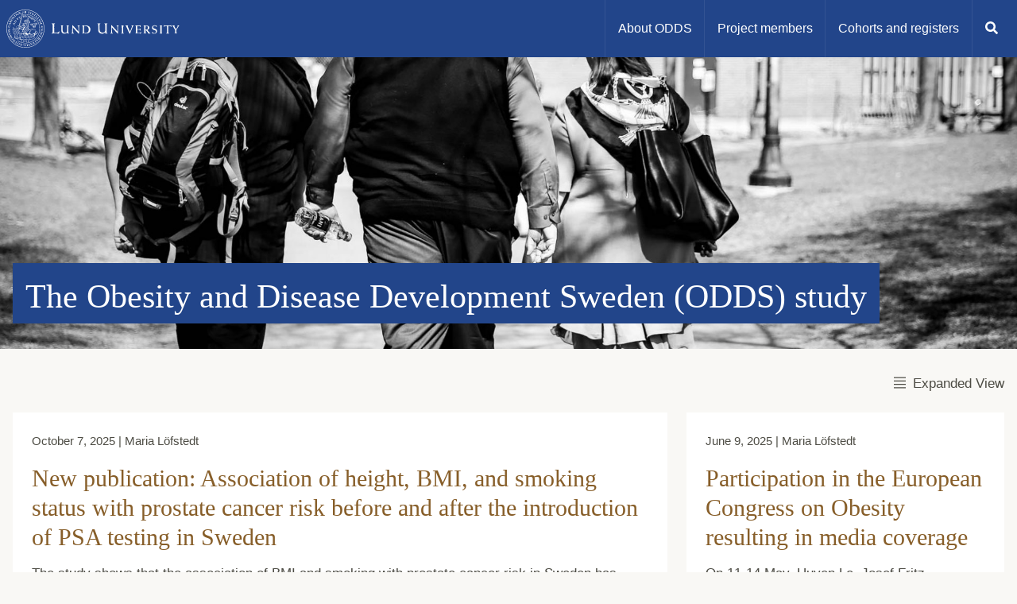

--- FILE ---
content_type: text/html; charset=UTF-8
request_url: http://odds.blogg.lu.se/
body_size: 11490
content:
<!doctype html><html lang="en-US" itemscope itemtype="https://schema.org/Blog"><head><meta charset="UTF-8"><meta name="viewport" content="width=device-width, initial-scale=1"><link rel="profile" href="https://gmpg.org/xfn/11"><link rel="preload" as="font" href="https://odds.blogg.lu.se/wp-content/themes/lutheme/fonts/Hind-Regular.woff2" crossorigin="anonymous"><link rel="preload" as="font" href="https://odds.blogg.lu.se/wp-content/themes/lutheme/fonts/Hind-Bold.woff2" crossorigin="anonymous"><title>The Obesity and Disease Development Sweden (ODDS) study</title><meta name='robots' content='max-image-preview:large' /><link rel="alternate" type="application/rss+xml" title="The Obesity and Disease Development Sweden (ODDS) study &raquo; Feed" href="https://odds.blogg.lu.se/feed/" /><link rel="alternate" type="application/rss+xml" title="The Obesity and Disease Development Sweden (ODDS) study &raquo; Comments Feed" href="https://odds.blogg.lu.se/comments/feed/" /><style id='wp-img-auto-sizes-contain-inline-css' type='text/css'>img:is([sizes=auto i],[sizes^="auto," i]){contain-intrinsic-size:3000px 1500px}
/*# sourceURL=wp-img-auto-sizes-contain-inline-css */</style><style id='wp-emoji-styles-inline-css' type='text/css'>img.wp-smiley, img.emoji {
		display: inline !important;
		border: none !important;
		box-shadow: none !important;
		height: 1em !important;
		width: 1em !important;
		margin: 0 0.07em !important;
		vertical-align: -0.1em !important;
		background: none !important;
		padding: 0 !important;
	}
/*# sourceURL=wp-emoji-styles-inline-css */</style><style id='wp-block-library-inline-css' type='text/css'>:root{--wp-block-synced-color:#7a00df;--wp-block-synced-color--rgb:122,0,223;--wp-bound-block-color:var(--wp-block-synced-color);--wp-editor-canvas-background:#ddd;--wp-admin-theme-color:#007cba;--wp-admin-theme-color--rgb:0,124,186;--wp-admin-theme-color-darker-10:#006ba1;--wp-admin-theme-color-darker-10--rgb:0,107,160.5;--wp-admin-theme-color-darker-20:#005a87;--wp-admin-theme-color-darker-20--rgb:0,90,135;--wp-admin-border-width-focus:2px}@media (min-resolution:192dpi){:root{--wp-admin-border-width-focus:1.5px}}.wp-element-button{cursor:pointer}:root .has-very-light-gray-background-color{background-color:#eee}:root .has-very-dark-gray-background-color{background-color:#313131}:root .has-very-light-gray-color{color:#eee}:root .has-very-dark-gray-color{color:#313131}:root .has-vivid-green-cyan-to-vivid-cyan-blue-gradient-background{background:linear-gradient(135deg,#00d084,#0693e3)}:root .has-purple-crush-gradient-background{background:linear-gradient(135deg,#34e2e4,#4721fb 50%,#ab1dfe)}:root .has-hazy-dawn-gradient-background{background:linear-gradient(135deg,#faaca8,#dad0ec)}:root .has-subdued-olive-gradient-background{background:linear-gradient(135deg,#fafae1,#67a671)}:root .has-atomic-cream-gradient-background{background:linear-gradient(135deg,#fdd79a,#004a59)}:root .has-nightshade-gradient-background{background:linear-gradient(135deg,#330968,#31cdcf)}:root .has-midnight-gradient-background{background:linear-gradient(135deg,#020381,#2874fc)}:root{--wp--preset--font-size--normal:16px;--wp--preset--font-size--huge:42px}.has-regular-font-size{font-size:1em}.has-larger-font-size{font-size:2.625em}.has-normal-font-size{font-size:var(--wp--preset--font-size--normal)}.has-huge-font-size{font-size:var(--wp--preset--font-size--huge)}.has-text-align-center{text-align:center}.has-text-align-left{text-align:left}.has-text-align-right{text-align:right}.has-fit-text{white-space:nowrap!important}#end-resizable-editor-section{display:none}.aligncenter{clear:both}.items-justified-left{justify-content:flex-start}.items-justified-center{justify-content:center}.items-justified-right{justify-content:flex-end}.items-justified-space-between{justify-content:space-between}.screen-reader-text{border:0;clip-path:inset(50%);height:1px;margin:-1px;overflow:hidden;padding:0;position:absolute;width:1px;word-wrap:normal!important}.screen-reader-text:focus{background-color:#ddd;clip-path:none;color:#444;display:block;font-size:1em;height:auto;left:5px;line-height:normal;padding:15px 23px 14px;text-decoration:none;top:5px;width:auto;z-index:100000}html :where(.has-border-color){border-style:solid}html :where([style*=border-top-color]){border-top-style:solid}html :where([style*=border-right-color]){border-right-style:solid}html :where([style*=border-bottom-color]){border-bottom-style:solid}html :where([style*=border-left-color]){border-left-style:solid}html :where([style*=border-width]){border-style:solid}html :where([style*=border-top-width]){border-top-style:solid}html :where([style*=border-right-width]){border-right-style:solid}html :where([style*=border-bottom-width]){border-bottom-style:solid}html :where([style*=border-left-width]){border-left-style:solid}html :where(img[class*=wp-image-]){height:auto;max-width:100%}:where(figure){margin:0 0 1em}html :where(.is-position-sticky){--wp-admin--admin-bar--position-offset:var(--wp-admin--admin-bar--height,0px)}@media screen and (max-width:600px){html :where(.is-position-sticky){--wp-admin--admin-bar--position-offset:0px}}

/*# sourceURL=wp-block-library-inline-css */</style><style id='wp-block-archives-inline-css' type='text/css'>.wp-block-archives{box-sizing:border-box}.wp-block-archives-dropdown label{display:block}
/*# sourceURL=https://odds.blogg.lu.se/wp-includes/blocks/archives/style.min.css */</style><style id='wp-block-categories-inline-css' type='text/css'>.wp-block-categories{box-sizing:border-box}.wp-block-categories.alignleft{margin-right:2em}.wp-block-categories.alignright{margin-left:2em}.wp-block-categories.wp-block-categories-dropdown.aligncenter{text-align:center}.wp-block-categories .wp-block-categories__label{display:block;width:100%}
/*# sourceURL=https://odds.blogg.lu.se/wp-includes/blocks/categories/style.min.css */</style><style id='wp-block-heading-inline-css' type='text/css'>h1:where(.wp-block-heading).has-background,h2:where(.wp-block-heading).has-background,h3:where(.wp-block-heading).has-background,h4:where(.wp-block-heading).has-background,h5:where(.wp-block-heading).has-background,h6:where(.wp-block-heading).has-background{padding:1.25em 2.375em}h1.has-text-align-left[style*=writing-mode]:where([style*=vertical-lr]),h1.has-text-align-right[style*=writing-mode]:where([style*=vertical-rl]),h2.has-text-align-left[style*=writing-mode]:where([style*=vertical-lr]),h2.has-text-align-right[style*=writing-mode]:where([style*=vertical-rl]),h3.has-text-align-left[style*=writing-mode]:where([style*=vertical-lr]),h3.has-text-align-right[style*=writing-mode]:where([style*=vertical-rl]),h4.has-text-align-left[style*=writing-mode]:where([style*=vertical-lr]),h4.has-text-align-right[style*=writing-mode]:where([style*=vertical-rl]),h5.has-text-align-left[style*=writing-mode]:where([style*=vertical-lr]),h5.has-text-align-right[style*=writing-mode]:where([style*=vertical-rl]),h6.has-text-align-left[style*=writing-mode]:where([style*=vertical-lr]),h6.has-text-align-right[style*=writing-mode]:where([style*=vertical-rl]){rotate:180deg}
/*# sourceURL=https://odds.blogg.lu.se/wp-includes/blocks/heading/style.min.css */</style><style id='wp-block-media-text-inline-css' type='text/css'>.wp-block-media-text{box-sizing:border-box;
  /*!rtl:begin:ignore*/direction:ltr;
  /*!rtl:end:ignore*/display:grid;grid-template-columns:50% 1fr;grid-template-rows:auto}.wp-block-media-text.has-media-on-the-right{grid-template-columns:1fr 50%}.wp-block-media-text.is-vertically-aligned-top>.wp-block-media-text__content,.wp-block-media-text.is-vertically-aligned-top>.wp-block-media-text__media{align-self:start}.wp-block-media-text.is-vertically-aligned-center>.wp-block-media-text__content,.wp-block-media-text.is-vertically-aligned-center>.wp-block-media-text__media,.wp-block-media-text>.wp-block-media-text__content,.wp-block-media-text>.wp-block-media-text__media{align-self:center}.wp-block-media-text.is-vertically-aligned-bottom>.wp-block-media-text__content,.wp-block-media-text.is-vertically-aligned-bottom>.wp-block-media-text__media{align-self:end}.wp-block-media-text>.wp-block-media-text__media{
  /*!rtl:begin:ignore*/grid-column:1;grid-row:1;
  /*!rtl:end:ignore*/margin:0}.wp-block-media-text>.wp-block-media-text__content{direction:ltr;
  /*!rtl:begin:ignore*/grid-column:2;grid-row:1;
  /*!rtl:end:ignore*/padding:0 8%;word-break:break-word}.wp-block-media-text.has-media-on-the-right>.wp-block-media-text__media{
  /*!rtl:begin:ignore*/grid-column:2;grid-row:1
  /*!rtl:end:ignore*/}.wp-block-media-text.has-media-on-the-right>.wp-block-media-text__content{
  /*!rtl:begin:ignore*/grid-column:1;grid-row:1
  /*!rtl:end:ignore*/}.wp-block-media-text__media a{display:block}.wp-block-media-text__media img,.wp-block-media-text__media video{height:auto;max-width:unset;vertical-align:middle;width:100%}.wp-block-media-text.is-image-fill>.wp-block-media-text__media{background-size:cover;height:100%;min-height:250px}.wp-block-media-text.is-image-fill>.wp-block-media-text__media>a{display:block;height:100%}.wp-block-media-text.is-image-fill>.wp-block-media-text__media img{height:1px;margin:-1px;overflow:hidden;padding:0;position:absolute;width:1px;clip:rect(0,0,0,0);border:0}.wp-block-media-text.is-image-fill-element>.wp-block-media-text__media{height:100%;min-height:250px}.wp-block-media-text.is-image-fill-element>.wp-block-media-text__media>a{display:block;height:100%}.wp-block-media-text.is-image-fill-element>.wp-block-media-text__media img{height:100%;object-fit:cover;width:100%}@media (max-width:600px){.wp-block-media-text.is-stacked-on-mobile{grid-template-columns:100%!important}.wp-block-media-text.is-stacked-on-mobile>.wp-block-media-text__media{grid-column:1;grid-row:1}.wp-block-media-text.is-stacked-on-mobile>.wp-block-media-text__content{grid-column:1;grid-row:2}}
/*# sourceURL=https://odds.blogg.lu.se/wp-includes/blocks/media-text/style.min.css */</style><style id='wp-block-group-inline-css' type='text/css'>.wp-block-group{box-sizing:border-box}:where(.wp-block-group.wp-block-group-is-layout-constrained){position:relative}
/*# sourceURL=https://odds.blogg.lu.se/wp-includes/blocks/group/style.min.css */</style><style id='wp-block-paragraph-inline-css' type='text/css'>.is-small-text{font-size:.875em}.is-regular-text{font-size:1em}.is-large-text{font-size:2.25em}.is-larger-text{font-size:3em}.has-drop-cap:not(:focus):first-letter{float:left;font-size:8.4em;font-style:normal;font-weight:100;line-height:.68;margin:.05em .1em 0 0;text-transform:uppercase}body.rtl .has-drop-cap:not(:focus):first-letter{float:none;margin-left:.1em}p.has-drop-cap.has-background{overflow:hidden}:root :where(p.has-background){padding:1.25em 2.375em}:where(p.has-text-color:not(.has-link-color)) a{color:inherit}p.has-text-align-left[style*="writing-mode:vertical-lr"],p.has-text-align-right[style*="writing-mode:vertical-rl"]{rotate:180deg}
/*# sourceURL=https://odds.blogg.lu.se/wp-includes/blocks/paragraph/style.min.css */</style><style id='global-styles-inline-css' type='text/css'>:root{--wp--preset--aspect-ratio--square: 1;--wp--preset--aspect-ratio--4-3: 4/3;--wp--preset--aspect-ratio--3-4: 3/4;--wp--preset--aspect-ratio--3-2: 3/2;--wp--preset--aspect-ratio--2-3: 2/3;--wp--preset--aspect-ratio--16-9: 16/9;--wp--preset--aspect-ratio--9-16: 9/16;--wp--preset--color--black: #000000;--wp--preset--color--cyan-bluish-gray: #abb8c3;--wp--preset--color--white: #ffffff;--wp--preset--color--pale-pink: #f78da7;--wp--preset--color--vivid-red: #cf2e2e;--wp--preset--color--luminous-vivid-orange: #ff6900;--wp--preset--color--luminous-vivid-amber: #fcb900;--wp--preset--color--light-green-cyan: #7bdcb5;--wp--preset--color--vivid-green-cyan: #00d084;--wp--preset--color--pale-cyan-blue: #8ed1fc;--wp--preset--color--vivid-cyan-blue: #0693e3;--wp--preset--color--vivid-purple: #9b51e0;--wp--preset--gradient--vivid-cyan-blue-to-vivid-purple: linear-gradient(135deg,rgb(6,147,227) 0%,rgb(155,81,224) 100%);--wp--preset--gradient--light-green-cyan-to-vivid-green-cyan: linear-gradient(135deg,rgb(122,220,180) 0%,rgb(0,208,130) 100%);--wp--preset--gradient--luminous-vivid-amber-to-luminous-vivid-orange: linear-gradient(135deg,rgb(252,185,0) 0%,rgb(255,105,0) 100%);--wp--preset--gradient--luminous-vivid-orange-to-vivid-red: linear-gradient(135deg,rgb(255,105,0) 0%,rgb(207,46,46) 100%);--wp--preset--gradient--very-light-gray-to-cyan-bluish-gray: linear-gradient(135deg,rgb(238,238,238) 0%,rgb(169,184,195) 100%);--wp--preset--gradient--cool-to-warm-spectrum: linear-gradient(135deg,rgb(74,234,220) 0%,rgb(151,120,209) 20%,rgb(207,42,186) 40%,rgb(238,44,130) 60%,rgb(251,105,98) 80%,rgb(254,248,76) 100%);--wp--preset--gradient--blush-light-purple: linear-gradient(135deg,rgb(255,206,236) 0%,rgb(152,150,240) 100%);--wp--preset--gradient--blush-bordeaux: linear-gradient(135deg,rgb(254,205,165) 0%,rgb(254,45,45) 50%,rgb(107,0,62) 100%);--wp--preset--gradient--luminous-dusk: linear-gradient(135deg,rgb(255,203,112) 0%,rgb(199,81,192) 50%,rgb(65,88,208) 100%);--wp--preset--gradient--pale-ocean: linear-gradient(135deg,rgb(255,245,203) 0%,rgb(182,227,212) 50%,rgb(51,167,181) 100%);--wp--preset--gradient--electric-grass: linear-gradient(135deg,rgb(202,248,128) 0%,rgb(113,206,126) 100%);--wp--preset--gradient--midnight: linear-gradient(135deg,rgb(2,3,129) 0%,rgb(40,116,252) 100%);--wp--preset--font-size--small: 13px;--wp--preset--font-size--medium: 20px;--wp--preset--font-size--large: 36px;--wp--preset--font-size--x-large: 42px;--wp--preset--spacing--20: 0.44rem;--wp--preset--spacing--30: 0.67rem;--wp--preset--spacing--40: 1rem;--wp--preset--spacing--50: 1.5rem;--wp--preset--spacing--60: 2.25rem;--wp--preset--spacing--70: 3.38rem;--wp--preset--spacing--80: 5.06rem;--wp--preset--shadow--natural: 6px 6px 9px rgba(0, 0, 0, 0.2);--wp--preset--shadow--deep: 12px 12px 50px rgba(0, 0, 0, 0.4);--wp--preset--shadow--sharp: 6px 6px 0px rgba(0, 0, 0, 0.2);--wp--preset--shadow--outlined: 6px 6px 0px -3px rgb(255, 255, 255), 6px 6px rgb(0, 0, 0);--wp--preset--shadow--crisp: 6px 6px 0px rgb(0, 0, 0);}:where(.is-layout-flex){gap: 0.5em;}:where(.is-layout-grid){gap: 0.5em;}body .is-layout-flex{display: flex;}.is-layout-flex{flex-wrap: wrap;align-items: center;}.is-layout-flex > :is(*, div){margin: 0;}body .is-layout-grid{display: grid;}.is-layout-grid > :is(*, div){margin: 0;}:where(.wp-block-columns.is-layout-flex){gap: 2em;}:where(.wp-block-columns.is-layout-grid){gap: 2em;}:where(.wp-block-post-template.is-layout-flex){gap: 1.25em;}:where(.wp-block-post-template.is-layout-grid){gap: 1.25em;}.has-black-color{color: var(--wp--preset--color--black) !important;}.has-cyan-bluish-gray-color{color: var(--wp--preset--color--cyan-bluish-gray) !important;}.has-white-color{color: var(--wp--preset--color--white) !important;}.has-pale-pink-color{color: var(--wp--preset--color--pale-pink) !important;}.has-vivid-red-color{color: var(--wp--preset--color--vivid-red) !important;}.has-luminous-vivid-orange-color{color: var(--wp--preset--color--luminous-vivid-orange) !important;}.has-luminous-vivid-amber-color{color: var(--wp--preset--color--luminous-vivid-amber) !important;}.has-light-green-cyan-color{color: var(--wp--preset--color--light-green-cyan) !important;}.has-vivid-green-cyan-color{color: var(--wp--preset--color--vivid-green-cyan) !important;}.has-pale-cyan-blue-color{color: var(--wp--preset--color--pale-cyan-blue) !important;}.has-vivid-cyan-blue-color{color: var(--wp--preset--color--vivid-cyan-blue) !important;}.has-vivid-purple-color{color: var(--wp--preset--color--vivid-purple) !important;}.has-black-background-color{background-color: var(--wp--preset--color--black) !important;}.has-cyan-bluish-gray-background-color{background-color: var(--wp--preset--color--cyan-bluish-gray) !important;}.has-white-background-color{background-color: var(--wp--preset--color--white) !important;}.has-pale-pink-background-color{background-color: var(--wp--preset--color--pale-pink) !important;}.has-vivid-red-background-color{background-color: var(--wp--preset--color--vivid-red) !important;}.has-luminous-vivid-orange-background-color{background-color: var(--wp--preset--color--luminous-vivid-orange) !important;}.has-luminous-vivid-amber-background-color{background-color: var(--wp--preset--color--luminous-vivid-amber) !important;}.has-light-green-cyan-background-color{background-color: var(--wp--preset--color--light-green-cyan) !important;}.has-vivid-green-cyan-background-color{background-color: var(--wp--preset--color--vivid-green-cyan) !important;}.has-pale-cyan-blue-background-color{background-color: var(--wp--preset--color--pale-cyan-blue) !important;}.has-vivid-cyan-blue-background-color{background-color: var(--wp--preset--color--vivid-cyan-blue) !important;}.has-vivid-purple-background-color{background-color: var(--wp--preset--color--vivid-purple) !important;}.has-black-border-color{border-color: var(--wp--preset--color--black) !important;}.has-cyan-bluish-gray-border-color{border-color: var(--wp--preset--color--cyan-bluish-gray) !important;}.has-white-border-color{border-color: var(--wp--preset--color--white) !important;}.has-pale-pink-border-color{border-color: var(--wp--preset--color--pale-pink) !important;}.has-vivid-red-border-color{border-color: var(--wp--preset--color--vivid-red) !important;}.has-luminous-vivid-orange-border-color{border-color: var(--wp--preset--color--luminous-vivid-orange) !important;}.has-luminous-vivid-amber-border-color{border-color: var(--wp--preset--color--luminous-vivid-amber) !important;}.has-light-green-cyan-border-color{border-color: var(--wp--preset--color--light-green-cyan) !important;}.has-vivid-green-cyan-border-color{border-color: var(--wp--preset--color--vivid-green-cyan) !important;}.has-pale-cyan-blue-border-color{border-color: var(--wp--preset--color--pale-cyan-blue) !important;}.has-vivid-cyan-blue-border-color{border-color: var(--wp--preset--color--vivid-cyan-blue) !important;}.has-vivid-purple-border-color{border-color: var(--wp--preset--color--vivid-purple) !important;}.has-vivid-cyan-blue-to-vivid-purple-gradient-background{background: var(--wp--preset--gradient--vivid-cyan-blue-to-vivid-purple) !important;}.has-light-green-cyan-to-vivid-green-cyan-gradient-background{background: var(--wp--preset--gradient--light-green-cyan-to-vivid-green-cyan) !important;}.has-luminous-vivid-amber-to-luminous-vivid-orange-gradient-background{background: var(--wp--preset--gradient--luminous-vivid-amber-to-luminous-vivid-orange) !important;}.has-luminous-vivid-orange-to-vivid-red-gradient-background{background: var(--wp--preset--gradient--luminous-vivid-orange-to-vivid-red) !important;}.has-very-light-gray-to-cyan-bluish-gray-gradient-background{background: var(--wp--preset--gradient--very-light-gray-to-cyan-bluish-gray) !important;}.has-cool-to-warm-spectrum-gradient-background{background: var(--wp--preset--gradient--cool-to-warm-spectrum) !important;}.has-blush-light-purple-gradient-background{background: var(--wp--preset--gradient--blush-light-purple) !important;}.has-blush-bordeaux-gradient-background{background: var(--wp--preset--gradient--blush-bordeaux) !important;}.has-luminous-dusk-gradient-background{background: var(--wp--preset--gradient--luminous-dusk) !important;}.has-pale-ocean-gradient-background{background: var(--wp--preset--gradient--pale-ocean) !important;}.has-electric-grass-gradient-background{background: var(--wp--preset--gradient--electric-grass) !important;}.has-midnight-gradient-background{background: var(--wp--preset--gradient--midnight) !important;}.has-small-font-size{font-size: var(--wp--preset--font-size--small) !important;}.has-medium-font-size{font-size: var(--wp--preset--font-size--medium) !important;}.has-large-font-size{font-size: var(--wp--preset--font-size--large) !important;}.has-x-large-font-size{font-size: var(--wp--preset--font-size--x-large) !important;}
/*# sourceURL=global-styles-inline-css */</style><style id='classic-theme-styles-inline-css' type='text/css'>/*! This file is auto-generated */
.wp-block-button__link{color:#fff;background-color:#32373c;border-radius:9999px;box-shadow:none;text-decoration:none;padding:calc(.667em + 2px) calc(1.333em + 2px);font-size:1.125em}.wp-block-file__button{background:#32373c;color:#fff;text-decoration:none}
/*# sourceURL=/wp-includes/css/classic-themes.min.css */</style><link rel='stylesheet' id='contact-form-7-css' href='https://odds.blogg.lu.se/wp-content/cache/autoptimize/263/autoptimize_single_64ac31699f5326cb3c76122498b76f66.php?ver=6.1.4'  media='all' /><link rel='stylesheet' id='wpa-style-css' href='https://odds.blogg.lu.se/wp-content/cache/autoptimize/263/autoptimize_single_88f188c3ac05016535c362cde1fe8424.php?ver=2.2.6'  media='all' /><style id='wpa-style-inline-css' type='text/css'>:root { --admin-bar-top : 7px; }
/*# sourceURL=wpa-style-inline-css */</style><link rel='stylesheet' id='lutheme-style-css' href='https://odds.blogg.lu.se/wp-content/cache/autoptimize/263/autoptimize_single_f2893f8d54b0e6cf3e2cbb8929de885e.php?ver=c2682b0dc2ad7bb13c1e87d91cc2a0d3'  media='all' /><link rel='stylesheet' id='lutheme-text-card-style-css' href='https://odds.blogg.lu.se/wp-content/cache/autoptimize/263/autoptimize_single_099092c3926424b4fa63b97d5cf4a426.php?ver=1.0.3'  media='all' /><meta property="og:type" content="website"><meta property="og:locale" content="en_US"><meta property="og:site_name" content="The Obesity and Disease Development Sweden (ODDS) study"><meta property="og:title" content="The Obesity and Disease Development Sweden (ODDS) study"><meta property="og:url" content="https://odds.blogg.lu.se"><meta property="twitter:partner" content="ogwp"><meta property="twitter:title" content="The Obesity and Disease Development Sweden (ODDS) study"><meta property="twitter:url" content="https://odds.blogg.lu.se"><meta itemprop="name" content="The Obesity and Disease Development Sweden (ODDS) study"><link rel="https://api.w.org/" href="https://odds.blogg.lu.se/wp-json/" /><meta name="redi-version" content="1.2.7" /><style>.lu-header__nav-flex-menu .menu-item a {
        line-height: 4.5rem;
        background-color: #22458a;
    }
    p a {
    text-decoration: underline;
    }</style></head><body data-rsssl=1 class="home blog wp-theme-lutheme wp-child-theme-lutheme-text-cards hfeed"> <a class="skip-link screen-reader-text" href="#content">Skip to content</a><header class="lu-header"><div class="lu-header__container"><div class="lu-header__logo"> <a target="_blank" rel="noopener noreferrer" href="https://www.lunduniversity.lu.se/"><img src="https://odds.blogg.lu.se/wp-content/themes/lutheme/img/lund-university.svg" alt="Lund University" /> <i class="icon"><svg aria-hidden="true" focusable="false" xmlns="http://www.w3.org/2000/svg" viewBox="0 0 576 512"><path d="M576 24v127.984c0 21.461-25.96 31.98-40.971 16.971l-35.707-35.709-243.523 243.523c-9.373 9.373-24.568 9.373-33.941 0l-22.627-22.627c-9.373-9.373-9.373-24.569 0-33.941L442.756 76.676l-35.703-35.705C391.982 25.9 402.656 0 424.024 0H552c13.255 0 24 10.745 24 24zM407.029 270.794l-16 16A23.999 23.999 0 0 0 384 303.765V448H64V128h264a24.003 24.003 0 0 0 16.97-7.029l16-16C376.089 89.851 365.381 64 344 64H48C21.49 64 0 85.49 0 112v352c0 26.51 21.49 48 48 48h352c26.51 0 48-21.49 48-48V287.764c0-21.382-25.852-32.09-40.971-16.97z"/></svg></i></a></div><nav class="lu-header__nav" id="site-navigation"><ul id="menu-about-us" class="lu-header__nav-flex-menu"><li itemscope="itemscope" itemtype="https://www.schema.org/SiteNavigationElement" id="menu-item-141" class="menu-item menu-item-type-post_type menu-item-object-page menu-item-home menu-item-141 nav-item"><a href="https://odds.blogg.lu.se/welcome/" class="nav-link">About ODDS</a></li><li itemscope="itemscope" itemtype="https://www.schema.org/SiteNavigationElement" id="menu-item-90" class="menu-item menu-item-type-post_type menu-item-object-page menu-item-90 nav-item"><a href="https://odds.blogg.lu.se/project-members/" class="nav-link">Project members</a></li><li itemscope="itemscope" itemtype="https://www.schema.org/SiteNavigationElement" id="menu-item-95" class="menu-item menu-item-type-post_type menu-item-object-page menu-item-95 nav-item"><a href="https://odds.blogg.lu.se/cohorts-and-registers/" class="nav-link">Cohorts and registers</a></li></ul></nav> <lu-searchpopup class="lu-header__search-container"> <button class="lu-header__search-trigger" data-searchpopup-open><span class="screen-reader-text">Search</span> <i class="icon"><svg aria-hidden="true" focusable="false" xmlns="http://www.w3.org/2000/svg" viewBox="0 0 512 512"><path d="M505 442.7L405.3 343c-4.5-4.5-10.6-7-17-7H372c27.6-35.3 44-79.7 44-128C416 93.1 322.9 0 208 0S0 93.1 0 208s93.1 208 208 208c48.3 0 92.7-16.4 128-44v16.3c0 6.4 2.5 12.5 7 17l99.7 99.7c9.4 9.4 24.6 9.4 33.9 0l28.3-28.3c9.4-9.4 9.4-24.6.1-34zM208 336c-70.7 0-128-57.2-128-128 0-70.7 57.2-128 128-128 70.7 0 128 57.2 128 128 0 70.7-57.2 128-128 128z"/></svg></i></button><form action="/" role="search"><div class="lu-header__search"> <input aria-label="Search blog posts" type="search" id="blog-search" name="s" placeholder="Search blog..."> <button class="lu-header__search-button" type="submit">Search <i class="icon"><svg aria-hidden="true" focusable="false" xmlns="http://www.w3.org/2000/svg" viewBox="0 0 512 512"><path d="M505 442.7L405.3 343c-4.5-4.5-10.6-7-17-7H372c27.6-35.3 44-79.7 44-128C416 93.1 322.9 0 208 0S0 93.1 0 208s93.1 208 208 208c48.3 0 92.7-16.4 128-44v16.3c0 6.4 2.5 12.5 7 17l99.7 99.7c9.4 9.4 24.6 9.4 33.9 0l28.3-28.3c9.4-9.4 9.4-24.6.1-34zM208 336c-70.7 0-128-57.2-128-128 0-70.7 57.2-128 128-128 70.7 0 128 57.2 128 128 0 70.7-57.2 128-128 128z"/></svg></i></button> <button class="lu-header__close-button" type="button" data-searchpopup-close><span class="screen-reader-text">Close</span> <i class="icon"><svg aria-hidden="true" focusable="false" xmlns="http://www.w3.org/2000/svg" viewBox="0 0 352 512"><path d="M242.72 256l100.07-100.07c12.28-12.28 12.28-32.19 0-44.48l-22.24-22.24c-12.28-12.28-32.19-12.28-44.48 0L176 189.28 75.93 89.21c-12.28-12.28-32.19-12.28-44.48 0L9.21 111.45c-12.28 12.28-12.28 32.19 0 44.48L109.28 256 9.21 356.07c-12.28 12.28-12.28 32.19 0 44.48l22.24 22.24c12.28 12.28 32.2 12.28 44.48 0L176 322.72l100.07 100.07c12.28 12.28 32.2 12.28 44.48 0l22.24-22.24c12.28-12.28 12.28-32.19 0-44.48L242.72 256z"/></svg></i></button></div></form> </lu-searchpopup></div></header><div class="site-identity" style="background-image: url(https://odds.blogg.lu.se/wp-content/blogs.dir/263/files/2022/09/walking-to-work-canada-obesity-e1664360488547.jpg);"><div class="container"><div class="site-identity__flex-container"><h1 class="site-identity__title"><a href="https://odds.blogg.lu.se/">The Obesity and Disease Development Sweden (ODDS) study</a></h1></div></div></div><div id="content" class="site-content"><div class="container hide-sm"><div class="post-layout-select"> <a href="/?post-layout=full" class="caps-6"><i class="icon"><svg aria-hidden="true" focusable="false" xmlns="http://www.w3.org/2000/svg" viewBox="0 0 448 512"><path d="M0 76V52a6 6 0 0 1 6-6h436a6 6 0 0 1 6 6v24a6 6 0 0 1-6 6H6a6 6 0 0 1-6-6zm6 134h436a6 6 0 0 0 6-6v-24a6 6 0 0 0-6-6H6a6 6 0 0 0-6 6v24a6 6 0 0 0 6 6zm0 256h436a6 6 0 0 0 6-6v-24a6 6 0 0 0-6-6H6a6 6 0 0 0-6 6v24a6 6 0 0 0 6 6zm0-128h436a6 6 0 0 0 6-6v-24a6 6 0 0 0-6-6H6a6 6 0 0 0-6 6v24a6 6 0 0 0 6 6z"/></svg></i>Expanded View</a></div></div><div class="container" id="postViewShow"><div class="grid posts-grid"><article class="cell sm-cell--12 lg-cell--8 md-cell--6 post featured-post"><div class="card"> <lu-blocklink><header class="post__header"><div class="post__header-meta"> <small>October 7, 2025 | Maria Löfstedt</small></div><div class="post__header-title"><h2><a href="https://odds.blogg.lu.se/new-publication-association-of-height-bmi-and-smoking-status-with-prostate-cancer-risk-before-and-after-the-introduction-of-psa-testing-in-sweden/">New publication: Association of height, BMI, and smoking status with prostate cancer risk before and after the introduction of PSA testing in Sweden</a></h2></div></header><div class="post__body"><div class="post__body-preview"> The study shows that the association of BMI and smoking with prostate cancer risk in Sweden has changed with the introduction PSA testing, which …</div><div class="post__body-meta"><ul><li>Okategoriserade</li></ul> <small> <span class="comment-number">0</span> Comments </small></div></div> </lu-blocklink></div></article><article class="cell lg-cell--4 md-cell--6 sm-cell--12 post"><div class="card"> <lu-blocklink><header class="post__header"><div class="post__header-meta"> <small>June 9, 2025 | Maria Löfstedt</small></div><div class="post__header-title"><h2><a href="https://odds.blogg.lu.se/participation-in-the-european-congress-on-obesityresulting-in-media-coverage/">Participation in the European Congress on Obesity resulting in media coverage</a></h2></div></header><div class="post__body"><div class="post__body-preview"> On 11-14 May, Huyen Le, Josef Fritz, and Tanja Stocks from the ODDS team participated in and presented their work at the European Congress on Obesity in …</div><div class="post__body-meta"><ul><li>Okategoriserade</li></ul> <small> <span class="comment-number">0</span> Comments </small></div></div> </lu-blocklink></div></article><article class="cell lg-cell--4 md-cell--6 sm-cell--12 post"><div class="card"> <lu-blocklink><header class="post__header"><div class="post__header-meta"> <small>May 7, 2025 | Maria Löfstedt</small></div><div class="post__header-title"><h2><a href="https://odds.blogg.lu.se/media-recognises-our-study-comparing-waist-circumference-with-body-mass-index/">Media recognises our study ”Comparing waist circumference with body mass index..”.</a></h2></div></header><div class="post__body"><div class="post__body-preview"> Our study “Comparing waist circumference with body mass index on obesity-related cancer risk” was highlighted by a press release by Lund University  and in …</div><div class="post__body-meta"><ul><li>Okategoriserade</li></ul> <small> <span class="comment-number">0</span> Comments </small></div></div> </lu-blocklink></div></article><article class="cell lg-cell--4 md-cell--6 sm-cell--12 post"><div class="card"> <lu-blocklink><header class="post__header"><div class="post__header-meta"> <small>April 9, 2025 | Maria Löfstedt</small></div><div class="post__header-title"><h2><a href="https://odds.blogg.lu.se/581-2/">New publication: Comparing waist circumference with body mass index on obesity-related cancer risk</a></h2></div></header><div class="post__body"><div class="post__body-preview"> (Picture ECPO Media)Our study, Comparing waist circumference with body mass index on obesity-related cancer risk: a pooled Swedish study was published in the Journal …</div><div class="post__body-meta"><ul><li>Blog updates</li><li>Publications</li></ul> <small> <span class="comment-number">0</span> Comments </small></div></div> </lu-blocklink></div></article><article class="cell lg-cell--4 md-cell--6 sm-cell--12 post"><div class="card"> <lu-blocklink><header class="post__header"><div class="post__header-meta"> <small>March 19, 2025 | Maria Löfstedt</small></div><div class="post__header-title"><h2><a href="https://odds.blogg.lu.se/phd-defense-of-ming-sun-pinpointing-the-association-between-obesity-and-cancer-risk/">PhD Defense of Ming Sun: Pinpointing the association between obesity and cancer risk</a></h2></div></header><div class="post__body"><div class="post__body-preview"> On December 13, 2024, at 13:00, PhD candidate Ming Sun successfully defended her thesis titled Pinpointing the Association between Obesity and Cancer Risk at …</div><div class="post__body-meta"><ul><li>Blog updates</li></ul> <small> <span class="comment-number">0</span> Comments </small></div></div> </lu-blocklink></div></article><article class="cell lg-cell--4 md-cell--6 sm-cell--12 post"><div class="card"> <lu-blocklink><header class="post__header"><div class="post__header-meta"> <small>March 18, 2025 | Maria Löfstedt</small></div><div class="post__header-title"><h2><a href="https://odds.blogg.lu.se/odds-study-featured-in-svepet-the-swedish-epidemiology-associations-members-journal-with-a-focus-on-the-nordicepi-2024-conference-theme/">ODDS study featured in SVEPET: The Swedish Epidemiology Association&#8217;s members&#8217; journal</a></h2></div></header><div class="post__body"><div class="post__body-preview"> The study on weight trajectories and prostate cancer, with ODDS postdoc Marisa da Silva as the first author, was presented in the Swedish Epidemiology …</div><div class="post__body-meta"><ul><li>Blog updates</li></ul> <small> <span class="comment-number">0</span> Comments </small></div></div> </lu-blocklink></div></article><article class="cell lg-cell--4 md-cell--6 sm-cell--12 post"><div class="card"> <lu-blocklink><header class="post__header"><div class="post__header-meta"> <small>March 18, 2025 | Maria Löfstedt</small></div><div class="post__header-title"><h2><a href="https://odds.blogg.lu.se/the-swedish-cancer-society-unveils-findings-from-the-odds-study/">The Swedish Cancer Society unveils findings from the ODDS Study</a></h2></div></header><div class="post__body"><div class="post__body-preview"> The Swedish Cancer Society has published a comprehensive article on their website (in Swedish) highlighting the findings from the ODDS study, recently featured in …</div><div class="post__body-meta"><ul><li>Blog updates</li></ul> <small> <span class="comment-number">0</span> Comments </small></div></div> </lu-blocklink></div></article><article class="cell lg-cell--4 md-cell--6 sm-cell--12 post"><div class="card"> <lu-blocklink><header class="post__header"><div class="post__header-meta"> <small>August 20, 2024 | Maria Löfstedt</small></div><div class="post__header-title"><h2><a href="https://odds.blogg.lu.se/new-publication-time-trends-of-the-association-of-body-mass-index-with-mortality-in-3-5-million-young-swedish-adults/">New publication: Time trends of the association of body mass index with mortality in 3.5 million young Swedish adults</a></h2></div></header><div class="post__body"><div class="post__body-preview"> Our first original study Time trends of the association of body mass index with mortality in 3.5 million young Swedish adults of the ODDS …</div><div class="post__body-meta"><ul><li>Blog updates</li><li>Publications</li></ul> <small> <span class="comment-number">0</span> Comments </small></div></div> </lu-blocklink></div></article><article class="cell lg-cell--4 md-cell--6 sm-cell--12 post"><div class="card"> <lu-blocklink><header class="post__header"><div class="post__header-meta"> <small>August 20, 2024 | Maria Löfstedt</small></div><div class="post__header-title"><h2><a href="https://odds.blogg.lu.se/new-publication-body-mass-index-and-risk-of-over-100-cancer-forms-and-subtypes-in-4-1-million-individuals-in-sweden/">New publication: Body mass index and risk of over 100 cancer forms and subtypes in 4.1 million individuals in Sweden</a></h2></div></header><div class="post__body"><div class="post__body-preview"> We are excited to announce the publication of our study Body mass index and risk of over 100 cancer forms and subtypes in 4.1 …</div><div class="post__body-meta"><ul><li>Blog updates</li><li>Publications</li></ul> <small> <span class="comment-number">0</span> Comments </small></div></div> </lu-blocklink></div></article><article class="cell sm-cell--12 lg-cell--8 md-cell--6 post featured-post"><div class="card"> <lu-blocklink><header class="post__header"><div class="post__header-meta"> <small>July 17, 2024 | Maria Löfstedt</small></div><div class="post__header-title"><h2><a href="https://odds.blogg.lu.se/the-odds-cohort-profile/">New publication: The ODDS cohort profile</a></h2></div></header><div class="post__body"><div class="post__body-preview"> Today the cohort profile was published in BMJ Open - Cohort profile: The Obesity and Disease Development Sweden (ODDS) study, a pooled cohort | …</div><div class="post__body-meta"><ul><li>Blog updates</li><li>Publications</li></ul> <small> <span class="comment-number">0</span> Comments </small></div></div> </lu-blocklink></div></article></div></div><div class="container posts-navigation"> <a href="https://odds.blogg.lu.se/page/2/" class="newer-posts">Older Posts</a></div></div><footer id="colophon" class="site-footer"><div class="container site-footer__sections"><div class="grid"><section id="block-5" class="widget widget_block lg-cell--3 md-cell--8 sm-cell--12"><div class="wp-block-group"><div class="wp-block-group__inner-container is-layout-flow wp-block-group-is-layout-flow"><h2 class="wp-block-heading">Arkiv</h2><ul class="wp-block-archives-list wp-block-archives"><li><a href='https://odds.blogg.lu.se/2025/10/'>October 2025</a></li><li><a href='https://odds.blogg.lu.se/2025/06/'>June 2025</a></li><li><a href='https://odds.blogg.lu.se/2025/05/'>May 2025</a></li><li><a href='https://odds.blogg.lu.se/2025/04/'>April 2025</a></li><li><a href='https://odds.blogg.lu.se/2025/03/'>March 2025</a></li><li><a href='https://odds.blogg.lu.se/2024/08/'>August 2024</a></li><li><a href='https://odds.blogg.lu.se/2024/07/'>July 2024</a></li><li><a href='https://odds.blogg.lu.se/2024/06/'>June 2024</a></li><li><a href='https://odds.blogg.lu.se/2023/10/'>October 2023</a></li><li><a href='https://odds.blogg.lu.se/2023/06/'>June 2023</a></li><li><a href='https://odds.blogg.lu.se/2023/05/'>May 2023</a></li><li><a href='https://odds.blogg.lu.se/2022/03/'>March 2022</a></li></ul></div></div></section><section id="block-6" class="widget widget_block lg-cell--3 md-cell--8 sm-cell--12"><div class="wp-block-group"><div class="wp-block-group__inner-container is-layout-flow wp-block-group-is-layout-flow"><h2 class="wp-block-heading">Kategorier</h2><ul class="wp-block-categories-list wp-block-categories"><li class="cat-item cat-item-279184"><a href="https://odds.blogg.lu.se/category/blog-updates/">Blog updates</a></li><li class="cat-item cat-item-279195"><a href="https://odds.blogg.lu.se/category/blog-updates/conferences/">Conferences</a></li><li class="cat-item cat-item-375"><a href="https://odds.blogg.lu.se/category/okategoriserade/">Okategoriserade</a></li><li class="cat-item cat-item-279194"><a href="https://odds.blogg.lu.se/category/blog-updates/publications/">Publications</a></li></ul></div></div></section><section class="lg-cell--3 md-cell--12 sm-cell--12 site-footer__social"><h2 class="txt-preset-6 txt-preset-7 txt-preset-8 txt-preset-9">Follow us</h2><ul class="menu"></ul></section></div></div></footer> <script type="speculationrules">{"prefetch":[{"source":"document","where":{"and":[{"href_matches":"/*"},{"not":{"href_matches":["/wp-*.php","/wp-admin/*","/files/*","/wp-content/*","/wp-content/plugins/*","/wp-content/themes/lutheme-text-cards/*","/wp-content/themes/lutheme/*","/*\\?(.+)"]}},{"not":{"selector_matches":"a[rel~=\"nofollow\"]"}},{"not":{"selector_matches":".no-prefetch, .no-prefetch a"}}]},"eagerness":"conservative"}]}</script>  <script defer src="[data-uri]"></script>  <script defer  src="https://odds.blogg.lu.se/wp-content/cache/autoptimize/263/autoptimize_single_6847ab92e77f42c623431acf313b4c6c.php?ver=1.0.3" id="lutheme-theme-js"></script> <script defer id="wp-accessibility-js-extra" src="[data-uri]"></script> <script  src="https://odds.blogg.lu.se/wp-content/plugins/wp-accessibility/js/wp-accessibility.min.js?ver=2.2.6" id="wp-accessibility-js" defer="defer" data-wp-strategy="defer"></script> <script id="wp-emoji-settings" type="application/json">{"baseUrl":"https://s.w.org/images/core/emoji/17.0.2/72x72/","ext":".png","svgUrl":"https://s.w.org/images/core/emoji/17.0.2/svg/","svgExt":".svg","source":{"concatemoji":"https://odds.blogg.lu.se/wp-includes/js/wp-emoji-release.min.js?ver=c2682b0dc2ad7bb13c1e87d91cc2a0d3"}}</script> <script type="module">/*! This file is auto-generated */
const a=JSON.parse(document.getElementById("wp-emoji-settings").textContent),o=(window._wpemojiSettings=a,"wpEmojiSettingsSupports"),s=["flag","emoji"];function i(e){try{var t={supportTests:e,timestamp:(new Date).valueOf()};sessionStorage.setItem(o,JSON.stringify(t))}catch(e){}}function c(e,t,n){e.clearRect(0,0,e.canvas.width,e.canvas.height),e.fillText(t,0,0);t=new Uint32Array(e.getImageData(0,0,e.canvas.width,e.canvas.height).data);e.clearRect(0,0,e.canvas.width,e.canvas.height),e.fillText(n,0,0);const a=new Uint32Array(e.getImageData(0,0,e.canvas.width,e.canvas.height).data);return t.every((e,t)=>e===a[t])}function p(e,t){e.clearRect(0,0,e.canvas.width,e.canvas.height),e.fillText(t,0,0);var n=e.getImageData(16,16,1,1);for(let e=0;e<n.data.length;e++)if(0!==n.data[e])return!1;return!0}function u(e,t,n,a){switch(t){case"flag":return n(e,"\ud83c\udff3\ufe0f\u200d\u26a7\ufe0f","\ud83c\udff3\ufe0f\u200b\u26a7\ufe0f")?!1:!n(e,"\ud83c\udde8\ud83c\uddf6","\ud83c\udde8\u200b\ud83c\uddf6")&&!n(e,"\ud83c\udff4\udb40\udc67\udb40\udc62\udb40\udc65\udb40\udc6e\udb40\udc67\udb40\udc7f","\ud83c\udff4\u200b\udb40\udc67\u200b\udb40\udc62\u200b\udb40\udc65\u200b\udb40\udc6e\u200b\udb40\udc67\u200b\udb40\udc7f");case"emoji":return!a(e,"\ud83e\u1fac8")}return!1}function f(e,t,n,a){let r;const o=(r="undefined"!=typeof WorkerGlobalScope&&self instanceof WorkerGlobalScope?new OffscreenCanvas(300,150):document.createElement("canvas")).getContext("2d",{willReadFrequently:!0}),s=(o.textBaseline="top",o.font="600 32px Arial",{});return e.forEach(e=>{s[e]=t(o,e,n,a)}),s}function r(e){var t=document.createElement("script");t.src=e,t.defer=!0,document.head.appendChild(t)}a.supports={everything:!0,everythingExceptFlag:!0},new Promise(t=>{let n=function(){try{var e=JSON.parse(sessionStorage.getItem(o));if("object"==typeof e&&"number"==typeof e.timestamp&&(new Date).valueOf()<e.timestamp+604800&&"object"==typeof e.supportTests)return e.supportTests}catch(e){}return null}();if(!n){if("undefined"!=typeof Worker&&"undefined"!=typeof OffscreenCanvas&&"undefined"!=typeof URL&&URL.createObjectURL&&"undefined"!=typeof Blob)try{var e="postMessage("+f.toString()+"("+[JSON.stringify(s),u.toString(),c.toString(),p.toString()].join(",")+"));",a=new Blob([e],{type:"text/javascript"});const r=new Worker(URL.createObjectURL(a),{name:"wpTestEmojiSupports"});return void(r.onmessage=e=>{i(n=e.data),r.terminate(),t(n)})}catch(e){}i(n=f(s,u,c,p))}t(n)}).then(e=>{for(const n in e)a.supports[n]=e[n],a.supports.everything=a.supports.everything&&a.supports[n],"flag"!==n&&(a.supports.everythingExceptFlag=a.supports.everythingExceptFlag&&a.supports[n]);var t;a.supports.everythingExceptFlag=a.supports.everythingExceptFlag&&!a.supports.flag,a.supports.everything||((t=a.source||{}).concatemoji?r(t.concatemoji):t.wpemoji&&t.twemoji&&(r(t.twemoji),r(t.wpemoji)))});
//# sourceURL=https://odds.blogg.lu.se/wp-includes/js/wp-emoji-loader.min.js</script> </body></html>

--- FILE ---
content_type: text/css; charset=utf-8
request_url: https://odds.blogg.lu.se/wp-content/cache/autoptimize/263/autoptimize_single_f2893f8d54b0e6cf3e2cbb8929de885e.php?ver=c2682b0dc2ad7bb13c1e87d91cc2a0d3
body_size: 8149
content:
/*!
Theme Name: Lund University Blog Theme
Author: Emil Bjorklund, Ari Ahokas, Lukas Raberg
Version: 1.0.3
License: UNCLICENSED
Text Domain: lutheme
Tags: custom-logo, custom-menu, featured-images, translation-ready

Normalizing styles have been helped along thanks to the fine work of
Nicolas Gallagher and Jonathan Neal https://necolas.github.io/normalize.css/
*/
@font-face{font-family:'Hind';font-weight:400;font-style:normal;font-display:swap;src:url(//odds.blogg.lu.se/wp-content/themes/lutheme/fonts/Hind-Regular.woff2) format("woff2"),url(//odds.blogg.lu.se/wp-content/themes/lutheme/fonts/Hind-Regular.woff) format("woff")}@font-face{font-family:'Hind';font-weight:700;font-style:normal;font-display:swap;src:url(//odds.blogg.lu.se/wp-content/themes/lutheme/fonts/Hind-Bold.woff2) format("woff2"),url(//odds.blogg.lu.se/wp-content/themes/lutheme/fonts/Hind-Bold.woff) format("woff")}@font-face{font-family:'Hind';font-weight:600;font-style:normal;font-display:swap;src:url(//odds.blogg.lu.se/wp-content/themes/lutheme/fonts/Hind-Semibold.woff2) format("woff2"),url(//odds.blogg.lu.se/wp-content/themes/lutheme/fonts/Hind-Semibold.woff) format("woff")}@font-face{font-family:'Hind';font-weight:500;font-style:normal;font-display:swap;src:url(//odds.blogg.lu.se/wp-content/themes/lutheme/fonts/Hind-Medium.woff2) format("woff2"),url(//odds.blogg.lu.se/wp-content/themes/lutheme/fonts/Hind-Medium.woff) format("woff")}.icon{display:inline-block}.icon svg{width:1em;height:1em;vertical-align:-.125em}.icon path{fill:currentColor}.icon--2x svg{width:2em;height:2em}html{line-height:1.15;-webkit-text-size-adjust:100%}body{margin:0}h1{margin:.67em 0}hr{box-sizing:content-box;height:0;overflow:visible}pre{font-family:monospace,monospace;font-size:1em}a{background-color:transparent}abbr[title]{border-bottom:none;text-decoration:underline;text-decoration:underline dotted}b,strong{font-weight:bolder}code,kbd,samp{font-family:monospace,monospace;font-size:1em}small{font-size:86%}sub,sup{font-size:75%;line-height:0;position:relative;vertical-align:baseline}sub{bottom:-.25em}sup{top:-.5em}img{border-style:none}button,input,optgroup,select,textarea{font-family:inherit;font-size:100%;line-height:1.15;margin:0}button,input{overflow:visible}button,select{text-transform:none}button,[type=button],[type=reset],[type=submit]{-webkit-appearance:button;cursor:pointer}button::-moz-focus-inner,[type=button]::-moz-focus-inner,[type=reset]::-moz-focus-inner,[type=submit]::-moz-focus-inner{border-style:none;padding:0}button:-moz-focusring,[type=button]:-moz-focusring,[type=reset]:-moz-focusring,[type=submit]:-moz-focusring{outline:1px dotted ButtonText}fieldset{padding:.35em .75em .625em}legend{box-sizing:border-box;color:inherit;display:table;max-width:100%;padding:0;white-space:normal}progress{vertical-align:baseline}textarea{overflow:auto}[type=checkbox],[type=radio]{box-sizing:border-box;padding:0}[type=number]::-webkit-inner-spin-button,[type=number]::-webkit-outer-spin-button{height:auto}[type=search]{-webkit-appearance:textfield}[type=search]::-webkit-search-decoration{-webkit-appearance:none}::-webkit-file-upload-button{-webkit-appearance:button;font:inherit}details{display:block}summary{display:list-item}template{display:none}[hidden]{display:none}html{box-sizing:border-box}body{box-sizing:border-box}*,*:before,*:after{box-sizing:inherit}hr{background-color:#ccc;border:0;height:1px;margin-bottom:1.5em}ul{list-style-type:disc;margin:0 0 0 1rem}ol{list-style:decimal}li>ul,li>ol{margin-bottom:0}dt{font-weight:700}dd{margin:0 1.5em 1.5em}img{height:auto}figure{margin:0}table{margin:0 0 1.5em;width:100%}ul{margin-left:0;margin-right:0;padding-left:0}.container{max-width:1306px;margin:0 auto;padding-right:16px;padding-left:16px;clear:both}.grid{display:flex;flex-wrap:wrap;margin:-12px}.grid>*{margin:12px}.sm-cell--12{flex:1 0 100%;max-width:calc(100% - 24px)}@media (min-width:741px){.md-cell--4{flex:1 0 30%;max-width:calc(33.3333% - 24px)}}@media (min-width:741px){.md-cell--8{flex:1 0 60%;max-width:calc(66.6666% - 24px)}}@media (min-width:741px){.md-cell--6{flex:1 0 45%;max-width:calc(50% - 24px)}}@media (min-width:1024px){.lg-cell--2{flex:1 0 14%;max-width:calc(16.6667% - 24px)}}@media (min-width:1024px){.lg-cell--3{flex:1 0 22%;max-width:calc(25% - 24px)}}@media (min-width:1024px){.lg-cell--3{flex:1 0 22%;max-width:calc(25% - 24px)}}@media (min-width:1024px){.lg-cell--4{flex:1 0 30%;max-width:calc(33.3333% - 24px)}}@media (min-width:1024px){.lg-cell--6{flex:1 0 45%;max-width:calc(50% - 24px)}}@media (min-width:1024px){.lg-cell--12{flex:1 0 100%;max-width:calc(100% - 24px)}}@supports (display:grid){.grid{max-width:none;display:grid;grid-template-columns:repeat(12,1fr);grid-gap:24px;margin:0;grid-auto-rows:auto}.grid>*{margin:0;max-width:none}.cell{min-width:0;margin:0;max-width:none;height:100%}@media (max-width:740px){.sm-cell--12{grid-column:span 12}.sm-cell--11{grid-column:span 11}.sm-cell--10{grid-column:span 10}.sm-cell--9{grid-column:span 9}.sm-cell--8{grid-column:span 8}.sm-cell--7{grid-column:span 7}.sm-cell--6{grid-column:span 6}.sm-cell--5{grid-column:span 5}.sm-cell--4{grid-column:span 4}.sm-cell--3{grid-column:span 3}.sm-cell--2{grid-column:span 2}.sm-cell--1{grid-column:span 1}.sm-center--10{grid-column-start:2;grid-column-end:12}.sm-center--8{grid-column-start:3;grid-column-end:11}.sm-center--6{grid-column-start:4;grid-column-end:10}}@media (min-width:741px){.md-cell--12{grid-column:span 12}.md-cell--11{grid-column:span 11}.md-cell--10{grid-column:span 10}.md-cell--9{grid-column:span 9}.md-cell--8{grid-column:span 8}.md-cell--7{grid-column:span 7}.md-cell--6{grid-column:span 6}.md-cell--5{grid-column:span 5}.md-cell--4{grid-column:span 4}.md-cell--3{grid-column:span 3}.md-cell--2{grid-column:span 2}.md-cell--1{grid-column:span 1}.md-center--10{grid-column-start:2;grid-column-end:12}.md-center--8{grid-column-start:3;grid-column-end:11}.md-center--6{grid-column-start:4;grid-column-end:10}}@media (min-width:1024px){.lg-cell--12{grid-column:span 12}.lg-cell--11{grid-column:span 11}.lg-cell--10{grid-column:span 10}.lg-cell--9{grid-column:span 9}.lg-cell--8{grid-column:span 8}.lg-cell--7{grid-column:span 7}.lg-cell--6{grid-column:span 6}.lg-cell--5{grid-column:span 5}.lg-cell--4{grid-column:span 4}.lg-cell--3{grid-column:span 3}.lg-cell--2{grid-column:span 2}.lg-cell--1{grid-column:span 1}.lg-center--10{grid-column-start:2;grid-column-end:12}.lg-center--8{grid-column-start:3;grid-column-end:11}.lg-center--6{grid-column-start:4;grid-column-end:10}}}@media (max-width:740px){.hide-sm{display:none}}@media (min-width:741px) and (max-width:1024px){.hide-md{display:none}}@media (max-width:1023px){.hide-md-sm{display:none}}@media (min-width:741px){.hide-md-up{display:none}}@media (min-width:1024px){.hide-lg-up{display:none}}html{font-family:"Hind",-apple-system,BlinkMacSystemFont,"Segoe UI",Roboto,"Helvetica Neue",Arial,sans-serif,"Apple Color Emoji","Segoe UI Emoji","Segoe UI Symbol"}body{font-family:"Hind",-apple-system,BlinkMacSystemFont,"Segoe UI",Roboto,"Helvetica Neue",Arial,sans-serif,"Apple Color Emoji","Segoe UI Emoji","Segoe UI Symbol";font-size:1.0625rem}body,button,input,select,optgroup,textarea{color:#4d4c44;line-height:1.414}h1,h2,h3,h4,h5{font-family:Georgia,serif;color:#4d4c44;font-weight:400;line-height:1.25;clear:both;margin-top:16px;margin-bottom:16px;margin-left:0;margin-right:0}p{font-size:1.0625rem;font-family:"Hind",-apple-system,BlinkMacSystemFont,"Segoe UI",Roboto,"Helvetica Neue",Arial,sans-serif,"Apple Color Emoji","Segoe UI Emoji","Segoe UI Symbol";color:#4d4c44;line-height:1.618;font-weight:400;margin-bottom:1.5em}h1,.txt-preset-1{font-size:2.625rem}h2,.txt-preset-2{font-size:1.875rem}h3,.txt-preset-3{font-size:1.5rem}h4,.txt-preset-4{font-size:1.3125rem}h5,.txt-preset-5{font-size:1.25rem}h6,.txt-preset-6{font-size:1.0625rem}.txt-preset-7{font-family:"Hind",-apple-system,BlinkMacSystemFont,"Segoe UI",Roboto,"Helvetica Neue",Arial,sans-serif,"Apple Color Emoji","Segoe UI Emoji","Segoe UI Symbol";color:#4d4c44;font-weight:400;line-height:1.25;clear:both;margin-top:16px;margin-bottom:16px}.txt-preset-8{text-transform:uppercase;letter-spacing:.025rem}.txt-preset-9{font-weight:700}.txt-preset-10{font-weight:600}.txt-preset-11{font-weight:500}@media (max-width:740px){h1,.txt-preset-1{font-size:1.675rem}h2,.txt-preset-2{font-size:1.5rem}h3,.txt-preset-3{font-size:1.3125rem}h4,.txt-preset-4{font-size:1.25rem}h5,.txt-preset-5{font-size:1.0625rem}h6,.txt-preset-6{font-size:1rem}}a{color:#875e29;text-decoration:none}a:hover,a:focus,a:active{color:#68481f;text-decoration:underline;transition:all .16s}a:focus{outline:thin dotted}dfn,cite,em,i{font-style:italic}blockquote{margin:0 1.5em}address{margin:0 0 1.5em}pre{background:#f9f8f5;font-family:"Courier 10 Pitch",Courier,monospace;font-size:15px;font-size:.9375rem;line-height:1.6;margin-bottom:1.6em;max-width:100%;overflow:auto;padding:1.6em}code,kbd,tt,var{font-family:Monaco,Consolas,"Andale Mono","DejaVu Sans Mono",monospace;font-size:15px;font-size:.9375rem}abbr,acronym{border-bottom:1px dotted #666;cursor:help}mark,ins{background:#fff9c0;text-decoration:none}big{font-size:125%}.screen-reader-text{border:0;clip:rect(1px,1px,1px,1px);clip-path:inset(50%);height:1px;margin:-1px;overflow:hidden;padding:0;position:absolute !important;width:1px;transition:none !important;word-wrap:normal !important}.screen-reader-text:focus{background-color:#f1f1f1;border-radius:3px;box-shadow:0 0 2px 2px rgba(0,0,0,.6);clip:auto !important;clip-path:none;color:#21759b;display:block;font-size:14px;font-size:.875rem;font-weight:700;height:auto;left:5px;line-height:normal;padding:15px 23px 14px;text-decoration:none;top:5px;width:auto;z-index:100000}#content[tabindex="-1"]:focus{outline:0}.js-focus-visible :focus:not(.focus-visible){outline:none}.js-focus-visible .focus-visible{outline:1px dotted;outline-offset:-1px}.fade{transition:opacity .15s linear}@media screen and (prefers-reduced-motion:reduce){.fade{transition:none}}.fade:not(.show){opacity:0}.collapse:not(.show){display:none}.collapsing{position:relative;height:0;overflow:hidden;transition:height .25s ease}@media screen and (prefers-reduced-motion:reduce){.collapsing{transition:none}}.collapse-xs{display:block !important}@media (min-width:576px){.collapse-sm{display:block !important}}@media (min-width:768px){.collapse-md{display:block !important}}@media (min-width:992px){.collapse-lg{display:block !important}}@media (min-width:1200px){.collapse-xl{display:block !important}}.collapse-hide{display:block}.collapse-hide-inline{display:inline}.collapse-hide-flex{display:flex}.collapse-show,.collapse-show-flex,.collapse-show-inline,.collapsed .collapse-hide,.collapsed .collapse-hide-flex,.collapsed .collapse-hide-inline{display:none}.collapsed .collapse-show{display:block}.collapsed .collapse-show-inline{display:inline}.collapsed .collapse-show-flex{display:flex}.btn{border:none;font-size:1.0625rem;padding:calc(8px + 2px) 24px 8px 24px;background:#875e29;color:#fff;transition:all .16s}.btn:hover,.btn:focus{color:#fff;background:#68481f}.older-posts{border:none;font-size:1.0625rem;padding:calc(8px + 2px) 24px 8px 24px;background:#875e29;color:#fff;transition:all .16s;border-radius:999px}.older-posts:hover{color:#fff;background:#68481f}.newer-posts{border:none;font-size:1.0625rem;padding:calc(8px + 2px) 24px 8px 24px;background:#875e29;color:#fff;transition:all .16s;border-radius:999px}.newer-posts:hover,.newer-posts:focus{color:#fff;background:#68481f}.newer-posts.focus-visible{outline-color:#875e29}button,input[type=button],input[type=reset],input[type=submit]{border:none;font-size:1.0625rem;padding:calc(8px + 2px) 24px 8px 24px;background:#875e29;color:#fff;transition:all .16s;border-radius:999px}button:hover,input[type=button]:hover,input[type=reset]:hover,input[type=submit]:hover{color:#fff;background:#68481f;border-radius:999px}button:active,button:focus,input[type=button]:active,input[type=button]:focus,input[type=reset]:active,input[type=reset]:focus,input[type=submit]:active,input[type=submit]:focus{color:#fff;background:#68481f}input[type=text],input[type=email],input[type=url],input[type=password],input[type=search],input[type=number],input[type=tel],input[type=range],input[type=date],input[type=month],input[type=week],input[type=time],input[type=datetime],input[type=datetime-local],input[type=color]{color:#4d4c44;border:1px solid #875e29;padding:8px}textarea{color:#4d4c44;border:1px solid #875e29;border-radius:0;padding:24px}input[type=text]:focus,input[type=email]:focus,input[type=url]:focus,input[type=password]:focus,input[type=search]:focus,input[type=number]:focus,input[type=tel]:focus,input[type=range]:focus,input[type=date]:focus,input[type=month]:focus,input[type=week]:focus,input[type=time]:focus,input[type=datetime]:focus,input[type=datetime-local]:focus,input[type=color]:focus,textarea:focus{color:#111}select{-webkit-appearance:none;-moz-appearance:none;border:1px solid #875e29;border-radius:0;padding:12px;font-size:.9375rem;margin:0;color:#4d4c44;width:auto;background-color:#fff;background-image:url(//odds.blogg.lu.se/wp-content/themes/lutheme/icons/light/angle-down.svg);background-repeat:no-repeat;background-position:right 12px center;background-size:.7375rem}textarea{width:100%}label{display:inline-block;width:100%}.close{float:right;font-size:1.59375rem;font-weight:500;line-height:1;color:#4d4c44;text-shadow:0 1px 0 #fff;opacity:.5}.close:not(:disabled):not(.disabled){cursor:pointer}.close:not(:disabled):not(.disabled):focus,.close:not(:disabled):not(.disabled):hover{color:#4d4c44;text-decoration:none;opacity:.75}button.close{padding:0;background-color:transparent;border:0;-webkit-appearance:none}[data-toggle],[data-dismiss]{position:relative}[data-toggle] .click-shim,[data-dismiss] .click-shim{position:absolute;width:1em;height:1em;right:1em;top:50%;transform:translateY(-50%)}[data-toggle] svg,[data-dismiss] svg{pointer-events:none}.modal-open{overflow:hidden}.modal-open .modal{overflow-x:hidden;overflow-y:auto}.modal{position:fixed;top:0;right:0;bottom:0;left:0;z-index:1050;display:none;overflow:hidden;outline:0}.modal-dialog{position:relative;width:auto;margin:.5rem;pointer-events:none}.modal.fade .modal-dialog{transition:transform .3s ease-out,-webkit-transform .3s ease-out;-webkit-transform:translateX(25%);transform:translateX(25%)}@media screen and (prefers-reduced-motion:reduce){.modal.fade .modal-dialog{transition:none}}.modal.show .modal-dialog{-webkit-transform:translate(0);transform:translate(0)}.modal-dialog-centered{display:flex;align-items:center;min-height:calc(100% - 1rem)}.modal-dialog-centered:before{display:block;height:calc(100vh - 1rem);content:""}.modal-content{position:relative;display:flex;flex-direction:column;width:100%;pointer-events:auto;background-color:#fff;background-clip:padding-box;border:1px solid rgba(0,0,0,.2);border-radius:.3rem;outline:0}.modal-backdrop{position:fixed;top:0;right:0;bottom:0;left:0;z-index:1040;background-color:#000}.modal-backdrop.fade{opacity:0}.modal-backdrop.show{opacity:.5}.modal-header{display:flex;align-items:flex-start;justify-content:space-between;padding:1rem;border-bottom:1px solid #e9ecef;border-top-left-radius:.3rem;border-top-right-radius:.3rem}.modal-header .close{padding:1rem;margin:-1rem -1rem -1rem auto}.modal-title{margin-bottom:0;line-height:1.58824}.modal-body{position:relative;flex:1 1 auto;padding:1rem}.modal-footer{display:flex;align-items:center;justify-content:flex-end;padding:1rem;border-top:1px solid #e9ecef}.modal-footer>:not(:first-child){margin-left:.25rem}.modal-footer>:not(:last-child){margin-right:.25rem}.modal-scrollbar-measure{position:absolute;top:-9999px;width:50px;height:50px;overflow:scroll}@media (min-width:576px){.modal-dialog{max-width:500px;margin:1.75rem auto}.modal-dialog-centered{min-height:calc(100% - 3.5rem)}.modal-dialog-centered:before{height:calc(100vh - 3.5rem)}.modal-sm{max-width:300px}}@media (min-width:992px){.modal-lg{max-width:800px}}.modal-open .modal{-webkit-overflow-scrolling:touch;-ms-overflow-style:-ms-autohiding-scrollbar}button,input[type=button],input[type=reset],input[type=submit]{border:none;font-size:1.0625rem;padding:calc(8px + 2px) 24px 8px 24px;background:#875e29;color:#fff;transition:all .16s;border-radius:999px}button:hover,input[type=button]:hover,input[type=reset]:hover,input[type=submit]:hover{color:#fff;background:#68481f;border-radius:999px}button:active,button:focus,input[type=button]:active,input[type=button]:focus,input[type=reset]:active,input[type=reset]:focus,input[type=submit]:active,input[type=submit]:focus{color:#fff;background:#68481f}input[type=text],input[type=email],input[type=url],input[type=password],input[type=search],input[type=number],input[type=tel],input[type=range],input[type=date],input[type=month],input[type=week],input[type=time],input[type=datetime],input[type=datetime-local],input[type=color]{color:#4d4c44;border:1px solid #875e29;padding:8px}textarea{color:#4d4c44;border:1px solid #875e29;border-radius:0;padding:24px}input[type=text]:focus,input[type=email]:focus,input[type=url]:focus,input[type=password]:focus,input[type=search]:focus,input[type=number]:focus,input[type=tel]:focus,input[type=range]:focus,input[type=date]:focus,input[type=month]:focus,input[type=week]:focus,input[type=time]:focus,input[type=datetime]:focus,input[type=datetime-local]:focus,input[type=color]:focus,textarea:focus{color:#111}select{-webkit-appearance:none;-moz-appearance:none;border:1px solid #875e29;border-radius:0;padding:12px;font-size:.9375rem;margin:0;color:#4d4c44;width:auto;background-color:#fff;background-image:url(//odds.blogg.lu.se/wp-content/themes/lutheme/icons/light/angle-down.svg);background-repeat:no-repeat;background-position:right 12px center;background-size:.7375rem}textarea{width:100%}label{display:inline-block;width:100%}lu-blocklink{display:block;height:100%}lu-blocklink.is-active{cursor:pointer}lu-blocklink:hover .blocklink-target{text-decoration:underline}.wide-post__wrapper{margin:-8px}@media (min-width:741px){.wide-post__wrapper{display:flex}}.wide-post__content-body,.wide-post__img{margin:8px}.wide-post__img{min-width:0;max-height:256px}@media (min-width:741px){.wide-post__img{flex:5}.wide-post__img .teaser-hero-fallback{position:absolute;bottom:0}.wide-post__img .teaser-hero__portrait-wrapper{padding-bottom:0;height:100%}}@media (min-width:1024px){.wide-post__img{flex:4}}@media (min-width:741px){.wide-post__content-body{flex:7}}@media (min-width:1024px){.wide-post__content-body{flex:8}.wide-post__content-body .post__body-preview{max-width:84%}}@supports (display:grid){.wide-post__wrapper{margin:0;display:grid;grid-template-columns:1fr;grid-gap:24px}@media (min-width:741px){.wide-post__wrapper{grid-template-columns:minmax(0,5fr) minmax(0,7fr)}}@media (min-width:1024px){.wide-post__wrapper{grid-template-columns:minmax(0,4fr) minmax(0,8fr)}}.wide-post__content-body,.wide-post__img{margin:0}}.featured-post__wrapper{margin:-8px}@media (min-width:1024px){.featured-post__wrapper{display:flex}}.featured-post__content-body,.featured-post__img{margin:8px}@media (min-width:1024px){.featured-post__img{flex:7}.featured-post__img .teaser-hero__portrait-wrapper{padding-bottom:0;height:100%}}@media (min-width:1024px){.featured-post__content-body{flex:5}}@supports (display:grid){.featured-post__wrapper{margin:0;display:grid;grid-template-columns:1fr;grid-gap:24px}@media (min-width:1024px){.featured-post__wrapper{grid-template-columns:7fr 5fr}}.featured-post__content-body,.featured-post__img{margin:0}}.hero{background-color:#f0eee5;position:relative;overflow:hidden;display:block}.teaser-hero__img{margin:0 auto;display:block;position:relative;z-index:1;max-height:256px;width:auto;max-width:100%}@supports (object-fit:cover){.teaser-hero__img{width:100%;height:100%;object-fit:cover}.teaser-hero__img.teaser-hero__img-portrait{position:absolute;top:0;bottom:0;width:auto;left:50%;transform:translate(-50%,0);height:100%;z-index:1;max-height:none !important}}.teaser-hero--lg .teaser-hero__img{max-height:440px}.teaser-hero--md .teaser-hero__img{max-height:347px}.hero__shadow{display:none}@supports (object-fit:cover){.hero__shadow{display:block;z-index:0;position:absolute;width:100%;height:100%;top:0;left:0;right:0;bottom:0;object-fit:cover;object-position:50% 50%;filter:blur(20px) opacity(.95);transform:scale(1.1)}}@media print{.hero__shadow{display:none}}.teaser-hero__portrait-wrapper,.teaser-hero-fallback{width:100%;height:0;padding-bottom:56.25%;position:relative;background-color:#f0eee5}.teaser-hero-fallback:before{content:'';background-image:url(//odds.blogg.lu.se/wp-content/themes/lutheme/img/lund-seal.png);background-repeat:no-repeat;position:absolute;width:100%;height:100%;bottom:0;right:0;z-index:0;background-size:contain;background-position:100% 100%}footer{background-color:#f2f1f0;margin-top:48px;padding:48px 0}@media (max-width:740px){footer{padding:48px 0}}@media (min-width:741px) and (max-width:1024px){footer{padding:48px 0}}footer a{color:#4d4c44;text-decoration:underline}footer a:hover{color:#4d4c44;text-decoration:none}footer .menu,footer .widget{list-style-type:none;display:inline;padding:0}footer .menu ul,footer .widget ul{list-style-type:none}footer .menu li,footer .widget li{font-size:.9375rem;width:100%;display:list-item;margin-left:0;line-height:calc(32px + 4px)}footer .widget-title{font-size:1.0625rem;font-family:"Hind",-apple-system,BlinkMacSystemFont,"Segoe UI",Roboto,"Helvetica Neue",Arial,sans-serif,"Apple Color Emoji","Segoe UI Emoji","Segoe UI Symbol";color:#4d4c44;font-weight:400;line-height:1.25;clear:both;margin-top:16px;margin-bottom:16px;text-transform:uppercase;letter-spacing:.025rem;font-weight:700}footer p{margin:8px 0 16px}footer input[name=email]{width:100%}footer input[name=subscribe]{margin-bottom:8px}footer input[name=unsubscribe]{color:#4d4c44;background-color:transparent !important;padding:8px 16px;text-decoration:underline}footer input[name=unsubscribe]:hover,footer input[name=unsubscribe]:active,footer input[name=unsubscribe]:focus{color:#4d4c44;text-decoration:none}footer label{font-size:.9375rem;margin-bottom:8px}.site-footer__social .menu li{display:inline;margin-left:0;margin-right:12px}body{background-color:#f9f8f5}.invert h1,.invert h2,.invert h3,.invert h4,.invert h5,.invert h6{color:#fff}.site-identity{background-color:#f0eee5;-webkit-font-smoothing:antialiased;-moz-osx-font-smoothing:grayscale;width:100%;background-size:cover;background-position:center;background-repeat:no-repeat;padding-top:36vh;padding-bottom:32px;margin-bottom:32px}@media (min-width:741px) and (max-width:1024px){.site-identity{padding-top:24vh;padding-bottom:16px}}@media (max-width:740px){.site-identity{padding-top:24vh;padding-bottom:16px}}.site-identity a{color:inherit}.site-identity a:hover,.site-identity a:focus{text-decoration:underline}.site-identity__flex-container{display:inline-block;background-color:#22458a}.site-identity__title{display:block;color:#fff;padding:16px 16px 8px;margin-top:0;margin-bottom:0}.site-identity__description{display:block;color:#fff;padding:8px 16px 16px;margin-top:0;margin-bottom:0;margin-left:0;margin-right:0}.post-layout-select{width:100%;margin:0 0 24px;text-align:right}.post-layout-select a{color:#4d4c44;text-decoration:none}.post-layout-select a:hover{text-decoration:underline}.post-layout-select i{margin-right:8px}#postViewShow{display:block}#postViewExpanded{display:none}.postViewHide{display:none !important}@media (min-width:741px) and (max-width:1024px){.posts-grid .md-cell--6:last-child:nth-child(even){grid-column:4/10}}.post{position:relative}lu-blocklink .featured-post__wrapper div{transition:all .16s}lu-blocklink img{will-change:opacity;transition:all .16s}lu-blocklink .teaser-hero-fallback{transition:all .16s}lu-blocklink:hover img{opacity:.72}lu-blocklink:hover .teaser-hero-fallback{opacity:.72}.post__hero-img-lg{position:relative;width:100%;min-height:440px;background-size:cover;background-position:center;background-repeat:no-repeat}@media (max-width:740px){.post__hero-img-lg{min-height:220px}}.post__hero-img-lg-fallback{position:relative;width:100%;min-height:440px;background-color:#f0eee5}@media (max-width:740px){.post__hero-img-lg-fallback{min-height:220px}}.post__hero-img-lg-fallback:before{content:'';background-image:url(//odds.blogg.lu.se/wp-content/themes/lutheme/img/lund-seal.png);background-repeat:no-repeat;position:absolute;width:100%;height:100%;bottom:0;right:0;z-index:0}.post__hero-img-md{position:relative;width:100%;min-height:320px;background-size:cover;background-position:center;background-repeat:no-repeat}@media (max-width:740px){.post__hero-img-md{min-height:220px}}.post__hero-img-md-fallback{position:relative;width:100%;min-height:320px;background-color:#f0eee5}@media (max-width:740px){.post__hero-img-md-fallback{min-height:220px}}.post__hero-img-md-fallback:before{content:'';background-image:url(//odds.blogg.lu.se/wp-content/themes/lutheme/img/lund-seal.png);background-repeat:no-repeat;position:absolute;width:100%;height:100%;bottom:0;right:0;z-index:0}.post__hero-img-sm{position:relative;width:100%;height:220px;background-size:cover;background-position:center;background-repeat:no-repeat}.post__hero-img-sm-fallback{position:relative;width:100%;height:220px;background-color:#f0eee5}.post__hero-img-sm-fallback:before{content:'';background-image:url(//odds.blogg.lu.se/wp-content/themes/lutheme/img/lund-seal.png);background-repeat:no-repeat;position:absolute;width:100%;height:100%;bottom:0;right:0;z-index:0}.post__hero-img-archive{position:relative;background-size:cover;background-position:center;background-repeat:no-repeat}@media (max-width:740px){.post__hero-img-archive{height:220px}}.post__hero-img-archive-fallback{position:relative;background-color:#f0eee5}@media (max-width:740px){.post__hero-img-archive-fallback{height:220px}}.post__hero-img-archive-fallback:before{content:'';background-image:url(//odds.blogg.lu.se/wp-content/themes/lutheme/img/lund-seal.png);background-repeat:no-repeat;position:absolute;width:100%;height:100%;bottom:0;right:0;z-index:0}.post__header{padding:16px 16px 0}.post__header a h2,.post__header a h3{color:#875e29}.post__header a:hover h2{color:#68481f;transition:all .16s}.post__header-meta{color:#4d4c44}.post__header-title{padding:0}.post__body{padding:0 16px 16px}.post__body-preview{margin-bottom:8px}.post__body-preview p{margin:0}.post__body-meta{width:100%}.post__body-meta ul{list-style-type:none}.post__body-meta ul li{font-size:86%;background-color:#f2f1f0;color:#4d4c44;border:1px solid rgba(222,219,217,.32);border-radius:999px;padding:2px 16px 0;display:inline-block;margin-right:2px;margin-bottom:8px}.post__body-meta small{display:inline-block;width:100%;margin-top:8px}.post__body-meta span{display:inline-block;background-color:#f2f1f0;color:#4d4c44;border-radius:999px;text-align:center;padding:4px 6px 0;min-width:24px;max-width:64px;height:24px}.posts-navigation{margin-top:96px;margin-bottom:96px;text-align:center}.posts-navigation a{display:inline-block}.content-header{margin-top:48px;margin-bottom:48px;padding-left:16px;padding-right:16px;max-width:852px;margin-left:auto;margin-right:auto;-ms-word-wrap:break-word;word-wrap:break-word}.single-meta{width:100%;color:#4d4c44;max-width:852px;margin-left:auto;margin-right:auto;margin-top:48px;margin-bottom:48px;clear:both}.single-meta__img{display:block;margin-right:16px;float:left}.single-meta__img img{border-radius:999px}.single-meta__item{display:block;float:left;width:calc(100% - 80px);margin-top:8px}.single-meta__category p{font-size:1.0625rem !important}.single-meta__category a{color:#875e29;border:1px solid #875e29;border-radius:999px;padding:2px 16px 0;display:inline-block;margin-bottom:8px}.single-meta__category a:hover{color:#fff;border:1px solid #875e29;background-color:#875e29}.single-meta__category-kicker{margin-top:0}.single-meta__comments p{font-size:1.0625rem !important;display:block;margin-top:0;margin-bottom:0}.single-meta__comments small{margin-bottom:16px}.single-hero{width:100%;margin:0 auto;max-width:1306px;margin-bottom:32px}.single-hero__img{position:relative;z-index:1;width:100%;margin:0 auto;display:block}.single-hero__img-portrait{width:auto;max-height:734px}.single-hero__caption{position:relative;background-color:#f0eee5;font-size:1.0625rem;line-height:1.5883;padding:1em}@media (min-width:741px){.single-hero__caption{padding-left:8.333%}}article .post-thumbnail img{width:1290px;margin-left:-303.5938px}.entry-content{margin-bottom:48px;max-width:852px;margin-left:auto;margin-right:auto}.entry-content h3{line-height:1.614;font-style:italic}.entry-content figure img{display:block}.entry-content .aligncenter{margin-left:auto;margin-right:auto}.entry-content .alignleft{margin-right:24px;margin-left:0;display:block;max-width:100%;margin-bottom:24px}@media (min-width:741px){.entry-content .alignleft{float:left}}.entry-content .alignright{margin-left:0;margin-right:0;margin-bottom:24px;max-width:100%}@media (min-width:741px){.entry-content .alignright{margin-left:24px;float:right}}.entry-content .alignwide{margin-left:calc(14.025%*-1);margin-right:calc(14.025%*-1);max-width:100vw}@media (min-width:741px) and (max-width:1024px){.entry-content .alignwide{margin-left:auto;margin-right:auto}}@media (max-width:740px){.entry-content .alignwide{margin-left:auto;margin-right:auto}}.entry-content .alignfull{margin-left:calc(-100vw/2 + 100%/2);margin-right:calc(-100vw/2 + 100%/2);max-width:100vw}.entry-content .alignfull img{width:100vw}.entry-content p{font-size:1.5rem}@media (max-width:740px){.entry-content p{font-size:1.0625rem}}.entry-content figcaption{background-color:#f0eee5;padding:.5em;text-align:left}@media (min-width:741px){.entry-content figcaption{padding:1em}}.entry-content figure,.entry-content img{max-width:100%}@media (max-width:930px){.entry-content ul{padding-left:1em}}.wp-block-image figcaption{margin:0}.lead{font-style:italic;font-family:Georgia,serif;font-size:1.875rem}@media (max-width:740px){.lead{font-size:1.25rem}}img{margin:0 auto}.wp-block-image{margin-top:48px;margin-bottom:48px}.page-header{margin-top:48px;margin-bottom:48px}.page-count{margin-top:24px;margin-bottom:16px}.lu-header{display:block;position:relative;width:100%;color:#fff;font-size:.9375rem;-webkit-font-smoothing:antialiased;-moz-osx-font-smoothing:grayscale;height:3rem;--nav-margin:8px;background:#22458a}.lu-header button{border-radius:0}@media (min-width:741px){.lu-header{--nav-margin:24px;height:4.5rem;font-size:1rem}}.lu-header input:-webkit-autofill,.lu-header input:-webkit-autofill:focus,.lu-header input:-webkit-autofill:hover{background-color:#2851a3 !important;background-image:none !important;color:inherit !important;-webkit-text-fill-color:#fff !important;outline-color:#fff !important;box-shadow:0 0 0 4.5em #2851a3 inset !important}.lu-header a,.lu-header button,.lu-header input[type]{color:inherit}.lu-header__container{display:flex;max-width:1306px;min-height:3rem;padding:0 8px;margin:0 auto}@media (min-width:741px){.lu-header__container{min-height:4.5rem}}.lu-header__logo{margin-right:auto;max-height:48px;z-index:1;align-self:center}.lu-header__logo a{display:flex;align-items:center}.lu-header__logo a i{padding-left:12px;padding-top:3px;opacity:.48;transform:scale(0);transition:all .16s}.lu-header__logo a:hover i{opacity:.64;transform:scale(1.05)}.lu-header__logo img{max-height:48px;width:auto;max-width:220px;margin-top:auto;margin-bottom:auto}@media (max-width:740px){.lu-header__logo img{max-width:160px}}@supports (display:grid){.lu-header__container{display:grid;grid-template-columns:minmax(min-content,160px) 1fr max-content max-content}@media (min-width:741px){.lu-header__container{grid-template-columns:minmax(min-content,220px) 1fr max-content max-content}}.lu-header__logo{margin-right:0}.lu-header__logo img{max-width:100%}}.lu-header__nav{height:100%;justify-self:end;display:flex}@media (min-width:741px) and (max-width:1024px){.lu-header__nav{display:none}}@media (max-width:740px){.lu-header__nav{display:none}}.lu-header__nav-flex-menu{display:flex;justify-content:space-between;list-style-type:none}.lu-header__nav-menu{align-self:center;justify-self:end}.lu-header__nav-menu i{margin-left:8px}.lu-header__nav-flex-menu{transition:opacity .15s}.lu-searchpopup--open .lu-header__nav-flex-menu{opacity:0}.lu-header__nav-flex-menu{display:flex;justify-content:space-between;list-style-type:none;position:relative}.lu-header__nav-flex-menu .dropdown button:before{content:"";position:absolute;width:100%;height:calc(4.5rem - 24px);top:12px;left:0;border-left:1px solid rgba(255,255,255,.08)}.lu-header__nav-flex-menu .dropdown button .icon svg{width:.75em;height:.75em}.lu-header__nav-flex-menu .menu-item{display:flex;position:relative}.lu-header__nav-flex-menu .dropdown-menu{display:none;position:absolute;top:100%;left:0;width:100%;max-width:264px;background-color:#244992;padding:0;box-shadow:0 0 0 1px #204182}.lu-header__nav-flex-menu .dropdown-menu.show{display:block}.lu-header__nav-flex-menu .menu-item a{display:block;flex:1 0 auto;line-height:3rem;padding-left:16px;padding-right:16px}@media (min-width:741px){.lu-header__nav-flex-menu .menu-item a{line-height:4.5rem}}.lu-header__nav-flex-menu .menu-item a:hover,.lu-header__nav-flex-menu .menu-item a:focus{background-color:#2851a3}lu-searchpopup{display:block}lu-searchpopup form{position:absolute;z-index:1;display:none;transition-property:opacity,transform;transition-duration:.2s;transform:scale(.9);transform-origin:100% 50%}@media (max-width:740px){lu-searchpopup form{transform-origin:60% 50%}}lu-searchpopup[open] form,lu-searchpopup.show:not([open]) form{display:block;opacity:0;will-change:opacity,transform}lu-searchpopup[open].show form{opacity:1;transform:scale(1)}@media (prefers-reduced-motion:reduce){lu-searchpopup form{transition-duration:.1s;transform:scale(1)}}.lu-header__search-container{background-color:#22458a;justify-self:end;height:3rem}@media (min-width:741px){.lu-header__search-container{height:4.5rem}}.lu-header__search-container form{top:0;right:0;left:0}@media (min-width:688px){.lu-header__search-container{position:relative}.lu-header__search-container form{left:auto}}.lu-header__search{width:100%;background-color:#22458a;height:100%;display:flex}@media (min-width:688px){.lu-header__search{width:45vw}}@media (min-width:944px){.lu-header__search{width:548px}}.lu-header__search input[type=search]{flex:1 1 auto;height:3rem;background:#2851a3;border:0;padding:16px}@media (min-width:741px){.lu-header__search input[type=search]{height:4.5rem}}.lu-header__search input[type=search].focus-visible{outline:0px solid rgba(255,255,255,.48);outline-offset:-1px}.lu-header__search ::-webkit-input-placeholder{color:inherit}.lu-header__search :-ms-input-placeholder{color:inherit}.lu-header__search ::placeholder{color:inherit}.lu-header__nav-flex-menu button[data-toggle=dropdown],.lu-header__nav-menu-burger,.lu-header__search-trigger{font-size:inherit;line-height:3rem;background-color:transparent;padding:0 8px;border:none;width:auto}@media (min-width:741px){.lu-header__nav-flex-menu button[data-toggle=dropdown],.lu-header__nav-menu-burger,.lu-header__search-trigger{line-height:4.5rem}}@media (min-width:741px){.lu-header__nav-flex-menu button[data-toggle=dropdown],.lu-header__nav-menu-burger,.lu-header__search-trigger{padding:0 16px}}.lu-header__nav-flex-menu button[data-toggle=dropdown]:hover,.lu-header__nav-flex-menu button[data-toggle=dropdown]:focus,.lu-header__nav-menu-burger:hover,.lu-header__nav-menu-burger:focus,.lu-header__search-trigger:hover,.lu-header__search-trigger:focus{background-color:#2851a3;text-decoration:underline}.lu-header__search-trigger{border-left:1px solid rgba(255,255,255,.08) !important}.lu-header__close-button,.lu-header__search-button{width:auto;height:3rem;font-size:inherit;white-space:nowrap;background-color:#875e29;line-height:3rem;padding:0 8px;border:none;border-left:1px solid #68481f;border-radius:0;transition:background-color .15s}@media (min-width:741px){.lu-header__close-button,.lu-header__search-button{height:4.5rem}}@media (min-width:741px){.lu-header__close-button,.lu-header__search-button{line-height:4.5rem}}@media (min-width:741px){.lu-header__close-button,.lu-header__search-button{padding:0 24px}}.lu-header__close-button:hover,.lu-header__close-button:focus,.lu-header__search-button:hover,.lu-header__search-button:focus{background:#68481f;border-left:1px solid #68481f}.lu-header__close-button i,.lu-header__search-button i{margin-left:8px;font-size:1rem}.lu-header__close-button{background-color:#775324}.lu-header__close-button i{margin-left:0}.lu-header .menu-item{box-shadow:-1px 0 0 0 rgba(255,255,255,.08)}.mobile-nav-dialog{margin-top:3rem;margin-right:0}@media (min-width:741px){.mobile-nav-dialog{margin-top:4.5rem}}.mobile-nav-dialog .modal-content{border-radius:0;background-color:#4d4c44;border:none}.mobile-nav{list-style:none;padding:0}.mobile-nav li:before{content:"\200B";position:absolute}.mobile-nav__header{background-color:#48473f;border-bottom:1px solid rgba(0,0,0,.16);padding-top:4px;display:flex;justify-content:flex-end}.mobile-nav__close{font-size:1rem;background-color:transparent;border:0;padding:16px 16px 14px;color:#fff;border-bottom:1px solid rgba(77,76,68,.16)}.mobile-nav__close:hover,.mobile-nav__close:focus{color:#fff;background-color:transparent}.mobile-nav-root{background-color:#4d4c44}.mobile-nav-container{border-bottom:1px solid;display:flex;padding:0}.mobile-nav-root .mobile-nav-container,.mobile-nav-root .mobile-nav-toggle{border-color:rgba(0,0,0,.16)}.mobile-nav:not(.mobile-nav-root) .mobile-nav-container,.mobile-nav:not(.mobile-nav-root) .mobile-nav-toggle{border-color:rgba(0,0,0,.16)}.mobile-nav:not(.mobile-nav-root) .mobile-nav-item{padding-left:8px}.mobile-nav-root .nav-link{color:#fff}.mobile-nav-root .mobile-nav-item .mobile-nav .mobile-nav-item .mobile-nav-container .nav-link:hover{background-color:rgba(77,76,68,.08) !important}.mobile-nav-root .nav-link:hover{background-color:rgba(66,65,58,.48)}.mobile-nav-root .mobile-nav{background-color:#fff;border:0}.mobile-nav-root .mobile-nav .mobile-nav{background-color:rgba(226,221,203,.43)}.mobile-nav-root .mobile-nav .mobile-nav .mobile-nav{background-color:rgba(226,221,203,.32)}.mobile-nav-root .mobile-nav .mobile-nav .mobile-nav .mobile-nav{background-color:rgba(226,221,203,.48)}.mobile-nav-root .mobile-nav .mobile-nav .mobile-nav .mobile-nav .mobile-nav{background-color:rgba(226,221,203,.56)}.mobile-nav .nav-divider,.mobile-nav .nav-link{display:block;flex-grow:1;padding:1rem;width:100%;text-decoration:underline}.mobile-nav-toggle{border-left:1px solid;flex-shrink:1;padding:18px 16px 14px;width:auto}.mobile-nav-toggle:hover{background-color:rgba(77,76,68,.08) !important}.mobile-nav-container .mobile-nav-toggle:hover{background-color:rgba(0,0,0,.08) !important}.mobile-nav-root .mobile-nav-toggle,.mobile-nav-root .nav-link{text-decoration:none;color:#fff;-webkit-font-smoothing:antialiased;-moz-osx-font-smoothing:grayscale}.mobile-nav-root .mobile-nav .mobile-nav-toggle,.mobile-nav-root .mobile-nav .nav-link{color:#875e29;-webkit-font-smoothing:auto;-moz-osx-font-smoothing:auto;text-decoration:none}.mobile-nav .nav-link.active{border-left:6px solid;font-weight:500}.mobile-nav .nav-link.active:hover{text-decoration:inherit}.mobile-nav-root .nav-link.active{border-color:#875e29;color:#fff}.mobile-nav:not(.mobile-nav-root) .nav-link.active{border-color:#875e29;color:#000}.menu{margin:0;list-style-type:none;display:inline;margin:0;padding:0}.menu li{display:inline;margin-left:24px}.card{background-color:#fff;position:relative;padding:8px;width:100%;overflow:hidden;transition:all .16s}.card:hover{box-shadow:0px 4px 24px rgba(77,76,68,.08);transition:all .16s}.cell .card{height:100%;display:inline-block}.comment-list{list-style-type:none;margin-bottom:48px;margin-left:0;margin-right:0;padding-left:0;padding-right:0}.comment{margin-top:32px}.comment ol{list-style-type:none}.comments-area{padding-top:24px;max-width:852px;margin-left:auto;margin-right:auto}.comment-author{margin:0;margin-bottom:4px}.comment-meta{background-color:transparent;margin:0}.comment-content p{margin:0 0 16px}.comment-reply-link{color:#875e29;border:1px solid #875e29;border-radius:999px;padding:2px 16px 0;display:inline-block}.not-found{padding-top:48px;padding-bottom:96px}@media (max-width:740px){.not-found{padding-top:0;padding-bottom:0}}.not-found h1{text-align:center}.not-found p{text-align:center}.not-found .card{padding:32px}.not-found ul{list-style-type:none}@media (max-width:740px){.no-results,.not-found{padding-top:0;padding-bottom:0}}.no-results .page-header,.not-found .page-header{margin-bottom:0}@media (min-width:741px){.no-results form,.not-found form{margin-top:48px}.no-results label,.not-found label{width:75%;float:left;display:inline-block}.no-results input[type=search],.not-found input[type=search]{width:95%}.no-results input[type=submit],.not-found input[type=submit]{width:25%;float:left;display:inline-block}}@media (max-width:740px){.no-results form,.not-found form{margin-top:48px}.no-results label,.not-found label{width:100%;float:left;display:inline-block}.no-results input[type=search],.not-found input[type=search]{width:100%}.no-results input[type=submit],.not-found input[type=submit]{width:100%;margin-top:16px;display:inline-block}}

--- FILE ---
content_type: image/svg+xml
request_url: https://odds.blogg.lu.se/wp-content/themes/lutheme/img/lund-university.svg
body_size: 16397
content:
<?xml version="1.0" encoding="utf-8"?>
<!-- Generator: Adobe Illustrator 23.0.2, SVG Export Plug-In . SVG Version: 6.00 Build 0)  -->
<svg version="1.1" id="Layer_1" xmlns="http://www.w3.org/2000/svg" xmlns:xlink="http://www.w3.org/1999/xlink" x="0px" y="0px"
	 viewBox="0 0 592 130" style="enable-background:new 0 0 592 130;" xml:space="preserve">
<style type="text/css">
	.st0{fill:#FFFFFF;}
</style>
<g id="Lager_1">
	<path class="st0" d="M154.8,80.5c1.9,0,3.3-1.4,3.3-3.1v-25c0-2.4-1.2-3.7-3.1-4.2v-1.1c1.9,0,3.7,0.2,5.6,0.2s3.7-0.2,5.6-0.2v1.1
		c-2,0.5-2.7,1.7-2.7,4.3c0,1.5-0.1,4.6-0.1,9.1v17.1c1.1,0.2,2,0.3,5.2,0.3c8.5,0,10-1.5,11.2-4.7l1.8,0.9l-2.1,7
		c-1.6-0.6-3.2-0.8-4.7-0.8h-16.2c-1.2,0-2.5,0.2-3.7,0.2L154.8,80.5L154.8,80.5z M186,54.1c1.4,0,2.8,0.2,4.3,0.2
		c1.4,0,2.9-0.2,4.3-0.2V55c-1.8,0.2-2.2,1.4-2.2,3.9v11.2c0,5.3,2.4,9,8.3,9c3.2,0,7.3-1.9,7.3-6.3v-4.7c0-4.7-0.4-9.3-0.4-11.3
		c0-1.1-1.1-1.9-2-2v-0.9c1.4,0,2.8,0.2,4.3,0.2c1.4,0,2.9-0.2,4.3-0.2v0.9c-1.3,0-1.9,1.6-1.9,2.9c0,1.5-0.1,5.6-0.1,10.8v8.6
		c0,2.2,0.4,3.4,2.2,3.5v0.9c-1.1,0-2.2-0.2-3.4-0.2c-1.1,0-2.2,0.2-3.3,0.2c0.1-1.3,0.2-2.6,0.3-3.7c-2.9,2.7-5.3,4.2-9.3,4.2
		c-5.8,0-10.5-3.4-10.5-9.3v-6.6c0-3.1-0.2-5.8-0.2-8.2c0-1.5-0.3-2.8-1.9-3L186,54.1L186,54.1z M222.8,80.7
		c1.5-0.4,2.4-1.6,2.4-3.8l0.1-23.4h1.7l19.3,21.2V61.1c0-4.9-1.1-6-3-6.3v-0.9c1.3,0,2.6,0.2,3.9,0.2s2.6-0.2,3.9-0.2v0.9
		c-1.7,0.3-2.6,1.7-2.6,4.9l-0.1,22.2h-1.3l-19.5-21.2l0.2,15c0,3.1,1,4.5,2.9,5v0.9c-1.3,0-2.6-0.2-3.9-0.2s-2.6,0.2-3.9,0.2v-0.9
		H222.8z M259.5,80.7c1.6-0.4,2.1-1.1,2.1-2.8V66.4c0-3.5-0.4-6.5-0.4-8.5c0-1.7-0.6-2.8-2.1-3.2V54c1.9,0,3.7,0.2,5.5,0.2
		s3.7-0.2,5.5-0.2c10.8,0,17.3,4.7,17.3,13.6c0,9-5.1,13.9-16.2,13.9c-2,0-3.9-0.2-5.9-0.2s-3.9,0.2-5.9,0.2v-0.8H259.5z
		 M265.7,79.7c1.9,0.2,3.4,0.3,4.9,0.3c7.5,0,11.3-4.6,11.3-12.2c0-7.1-5-12.2-12-12.2c-1.3,0-2.5,0.1-4.1,0.2
		c0,3.5-0.2,6.6-0.2,9.9v14L265.7,79.7z M311.7,47.2c1.8,0,3.6,0.2,5.4,0.2s2.9-0.2,4.6-0.2v1.1c-2.2,0.3-2.8,1.8-2.8,4.9v14.1
		c0,6.6,3.1,11.3,10.4,11.3c4,0,9.1-2.3,9.1-7.9v-5.8c0-5.8-0.4-11.6-0.4-14.1c0-1.4-1.3-2.3-2.5-2.5v-1.1c1.8,0,3.3,0.2,5.1,0.2
		c1.8,0,3.1-0.2,4.9-0.2v1.1c-1.6,0-2.3,2-2.3,3.6c0,1.9-0.1,7-0.1,13.5v10.8c0,2.8,0.5,4.2,2.7,4.3v1.1c-1.4,0-2.8-0.2-4.2-0.2
		c-1.4,0-2,0.2-3.4,0.2c0.1-1.7,0.2-3.2,0.3-4.7c-3.6,3.4-6.4,5.3-11.5,5.3c-6,0-12.6-4.2-12.6-11.6v-8.2c0-3.8-0.2-7.3-0.2-10.3
		c0-1.9-0.3-3.5-2.4-3.8v-1.1L311.7,47.2z M356.2,80.7c1.5-0.4,2.4-1.6,2.4-3.8l0.1-23.4h1.7l19.3,21.2V61.1c0-4.9-1.1-6-3-6.3v-0.9
		c1.3,0,2.6,0.2,3.9,0.2s2.6-0.2,3.9-0.2v0.9c-1.7,0.3-2.6,1.7-2.6,4.9l-0.1,22.2h-1.2L361,60.7l0.2,15c0,3.1,1,4.5,2.9,5v0.9
		c-1.3,0-2.6-0.2-3.9-0.2s-2.6,0.2-3.9,0.2v-0.9H356.2z M401.5,54.9c-1.5,0.2-1.6,1.3-1.6,2.6c0,3.8-0.2,8.5-0.2,12.7v7.7
		c0,1.3,0.4,2.8,1.9,2.8v0.9c-1.3,0-2.7-0.2-4.1-0.2s-2.7,0.2-4.1,0.2v-0.9c1.3,0,2-1.1,2-2.8v-5.7c0-4.7-0.4-11.7-0.4-14.2
		c0-1.6-0.2-2.9-1.8-3.1V54c1.3,0,2.7,0.2,4.1,0.2c1.3,0,2.7-0.2,4.1-0.2v0.9H401.5z M421.2,82.1l-10.9-23.9c-0.4-1-1.3-2.6-2.8-3.2
		v-0.9c1.5,0,3,0.2,4.5,0.2s3-0.2,4.5-0.2V55c-0.8,0.2-1.5,0.5-1.5,1.4c0,0.4,0.1,1,0.7,2.4l7.2,17.2l6.2-16.1
		c0.4-1.1,0.6-2,0.6-2.6c0-1.5-0.5-2.2-2.1-2.4V54c1.3,0,2.7,0.2,4,0.2s2.7-0.2,4-0.2v0.9c-1.6,0.2-2.5,1.6-3.3,3.6L423,82.1H421.2
		L421.2,82.1z M441,80.6c1.5-0.2,2.3-1.1,2.3-2.4v-6.7c0-5.4-0.3-11-0.3-14.5c0-1-0.8-1.7-2-1.9v-0.9h15.6c1.1,0,2.4-0.4,3.1-0.6
		c0,1-0.2,2-0.2,3s0.2,1.9,0.2,2.9h-1.5c-0.7-1.9-1.6-3.4-3.8-3.4h-6.9v10.5h6c2.3,0,3-0.2,4-2.1h1.3c0,1.1-0.2,2.3-0.2,3.4
		c0,1.2,0.2,2.3,0.2,3.5h-1.3c-0.9-2.7-1.6-2.9-3.9-2.9h-6v11h6.7c2.9,0,4-0.5,5.8-3l1.2,0.6l-1.4,4.9c-1.2-0.5-2.4-0.6-3.7-0.6
		h-15.1L441,80.6L441,80.6z M469.7,80.7c1.3-0.3,2-0.9,2-2.3V68.3c0-3.4-0.2-6.8-0.2-10.1c0-1.9-0.2-2.8-2.2-3.2v-0.9
		c1.3,0,2.6,0.2,3.8,0.2s2.4-0.2,5.3-0.2c7.1,0,10.6,3.5,10.6,7.8c0,4-3.6,6.5-7.1,7.4l8,9.2c0.6,0.7,1.9,2,3,2.2v0.9
		c-1.3,0-2.6-0.2-3.9-0.2c-1.3,0-2.6,0.2-3.9,0.2v-0.9c0.3,0,0.4-0.2,0.4-0.5c0-0.4-0.1-0.7-0.6-1.3l-6.5-7.7
		c-0.6-0.7-1.4-1.7-2.4-1.7v7.8c0,1.7,0.2,2.8,2.2,3.3v0.9c-1.4,0-2.8-0.2-4.2-0.2s-2.8,0.2-4.2,0.2L469.7,80.7L469.7,80.7z
		 M475.9,68.4c0.6,0,1.1,0.1,1.5,0.1c3.6,0,6.7-2.4,6.7-6.2c0-3.6-1.7-6.9-6-6.9c-1,0-2.1,0.1-2.1,1.1L475.9,68.4L475.9,68.4z
		 M498.6,76.2h1.5c1.1,3,3.5,4.2,6.5,4.2c2.7,0,5.1-2.2,5.1-4.9c0-8.3-13.5-3.2-13.5-13.9c0-5.1,4.5-8,9.1-8c2.6,0,5.7,0.9,7,1.8
		l0.4,4.2h-1.4c-0.6-2.6-3.4-4.4-6-4.4c-3,0-5.3,2-5.3,5c0,6.9,13.5,2.9,13.5,13.2c0,5.2-4.2,8.6-9.2,8.6c-2.6,0-5.3-0.3-7.7-1.5
		L498.6,76.2L498.6,76.2z M532.9,54.9c-1.5,0.2-1.6,1.3-1.6,2.6c0,3.8-0.2,8.5-0.2,12.7v7.7c0,1.3,0.4,2.8,1.9,2.8v0.9
		c-1.3,0-2.7-0.2-4.1-0.2c-1.4,0-2.7,0.2-4.1,0.2v-0.9c1.3,0,2-1.1,2-2.8v-5.7c0-4.7-0.4-11.7-0.4-14.2c0-1.6-0.2-2.9-1.8-3.1V54
		c1.3,0,2.7,0.2,4.1,0.2c1.3,0,2.7-0.2,4.1-0.2L532.9,54.9L532.9,54.9z M564.3,59.1h-1.5c-0.4-2.3-1.6-3-3.8-3h-5
		c0,3.4-0.2,7.7-0.2,12.5V77c0,2.4,0.8,3.2,2.5,3.7v0.9c-1.5,0-3-0.2-4.5-0.2s-3,0.2-4.5,0.2v-0.9c1.8-0.6,2.4-1.5,2.4-3.7v-6.2
		c0-5.7-0.3-11.3-0.4-14.7H544c-2.2,0-3.4,0.7-3.8,3h-1.5v-5.6c1.5,0.4,3,0.6,4.6,0.6h17.4c1.1,0,2.8-0.2,3.8-0.6v5.6L564.3,59.1z
		 M575.1,80.7c1.9-0.3,2.4-1.2,2.4-3.2v-7.6l-7.4-12.3c-0.8-1.2-1.1-2.1-2.4-2.8v-0.9c1.3,0,2.7,0.2,4.1,0.2s2.7-0.2,4.1-0.2v0.9
		c-0.7,0.2-1.3,0.6-1.3,1.4c0,0.4,0.2,1.5,0.8,2.5l5,8.8l4.9-8.5c0.7-1.3,0.9-2.2,0.9-3c0-0.9-0.9-1.2-1.7-1.3v-0.9
		c1.2,0,2.4,0.2,3.6,0.2c1.2,0,2.4-0.2,3.6-0.2v0.9c-1.3,0.5-2,1.6-3.1,3.3l-6.9,11.2v8.1c0,1.9,0.6,2.8,2.3,3.2v0.9
		c-1.5,0-3-0.2-4.5-0.2s-3,0.2-4.5,0.2v-0.7H575.1z"/>
	<g>
		<path class="st0" d="M54.4,103.9v5.2c0,0.3,1.2,0.7,1.2,0.7h-3.7c0,0,1.1-0.5,1.1-0.7v-4.4l-1.2,0.2v-0.2L54.4,103.9L54.4,103.9z
			 M78.3,104.1c-1.7,0.4-2.5,1.4-2.8,2.6c0.4-0.2,0.8-0.3,1.2-0.3c1.2,0,2,0.7,2,1.7c0,1.1-1,1.9-2.4,1.9c-1.5,0-2.6-1-2.6-2.4
			c0-1.8,1.8-3.6,4.4-3.6L78.3,104.1L78.3,104.1z M76.4,106.7c-0.4,0-0.7,0.2-0.9,0.3c0,0.1-0.1,0.4-0.1,0.9c0,0.6,0.1,1.7,1,1.7
			s0.9-0.8,0.9-1.5C77.3,107.6,77.2,106.7,76.4,106.7z M70.5,104.1c-1.7,0.4-2.5,1.4-2.8,2.6c0.4-0.2,0.8-0.3,1.2-0.3
			c1.2,0,2,0.7,2,1.7c0,1.1-1,1.9-2.4,1.9c-1.5,0-2.6-1-2.6-2.4c0-1.8,1.8-3.6,4.4-3.6L70.5,104.1L70.5,104.1z M68.5,106.7
			c-0.4,0-0.7,0.2-0.9,0.3c0,0.1-0.1,0.4-0.1,0.9c0,0.6,0.1,1.7,1,1.7s0.9-0.8,0.9-1.5C69.4,107.6,69.4,106.7,68.5,106.7z
			 M62.6,104.1c-1.7,0.4-2.5,1.4-2.8,2.6c0.4-0.2,0.8-0.3,1.2-0.3c1.2,0,2,0.7,2,1.7c0,1.1-1,1.9-2.4,1.9c-1.5,0-2.6-1-2.6-2.4
			c0-1.8,1.8-3.6,4.4-3.6L62.6,104.1L62.6,104.1z M60.7,106.7c-0.4,0-0.7,0.2-0.9,0.3c0,0.1-0.1,0.4-0.1,0.9c0,0.6,0.1,1.7,1,1.7
			s0.9-0.8,0.9-1.5C61.5,107.6,61.5,106.7,60.7,106.7z M11.2,54.3c0.6,0.2,1.3,0.6,1.9,0.9c-0.1,0.2-0.1,0.4-0.2,0.6
			c-0.1,0.5,0,1.1-0.1,1.9c-0.4,2.2-2.2,3.7-4.1,3.3c-2-0.3-3.2-2.4-2.8-4.7c0.2-1.1,0.7-1.8,0.8-2v-0.5L8.6,54c0,0-1.9,1.3-2.1,2.3
			c-0.3,1.5,0.7,2.8,2.4,3.1c1.7,0.3,3.3-0.7,3.5-2.2C12.5,56.2,11.2,54.3,11.2,54.3L11.2,54.3z M28.9,26.2l-4,4.2
			c0,0,0.3-1.3-0.1-1.6l-3.1-3c-0.5-0.4-1.6-0.1-1.6-0.1l2.6-2.7c0,0-0.3,1.3,0.1,1.6l3.2,3.1c0.3,0.3,0.4,0.3,0.7,0l1-1
			c0.5-0.5,0.5-2.4,0.5-2.4L28.9,26.2L28.9,26.2z M25.6,20.1l2.7-2.2c0,0-0.4,1.2,0,1.6l2.7,3.3c0.3,0.4,1.6,0.3,1.6,0.3l-2.7,2.2
			c0,0,0.3-1.1,0-1.5l-2.7-3.4C26.8,20.1,25.6,20.1,25.6,20.1L25.6,20.1z M34.6,20.1c0.3,0.6,1.6,0.6,1.6,0.6L34,22.1
			c0,0,0.4-1,0.2-1.4l-2.6-4.3c-0.3,0-1.1-0.1-1.1-0.1l1.9-1.2l6.2,1.6l-1.7-2.8c-0.4-0.7-1.7-0.6-1.7-0.6l2.4-1.5
			c0,0-0.6,1-0.3,1.4l3,5l-0.5,0.3l-7.3-1.9L34.6,20.1L34.6,20.1z M74.2,10.9c0,0,1.1,1.9,1.9,2.1c0.7,0.2,1.3-0.2,1.5-0.8
			c0.3-1.6-3.1-2.3-2.6-4.4c0.2-1,1.3-1.5,2.5-1.3c0.8,0.2,1.4,0.6,1.6,0.6c0.1,0,0.1,0,0.3-0.1h0.2l-0.2,1.8c0,0-1-1.7-1.9-1.9
			c-0.6-0.1-1.1,0.1-1.2,0.5c-0.2,1,1.5,1.5,2.5,3c0.3,0.5,0.4,1,0.3,1.5c-0.2,1.1-1.4,1.8-2.7,1.5c-0.9-0.2-1.6-0.7-1.7-0.7
			c-0.1,0-0.2,0-0.3,0.1l-0.3-0.1L74.2,10.9L74.2,10.9z M82.9,8.2l3.3,1.1c0,0-1.2,0.3-1.4,0.9l-1.4,4.1c-0.2,0.5,0.6,1.5,0.6,1.5
			l-3.3-1.1c0,0,1.1-0.4,1.3-0.8l1.4-4.1C83.6,9.1,82.9,8.2,82.9,8.2L82.9,8.2z M92.9,17.4l-0.7,1.4c-0.9,0-2-0.2-2.8-0.7
			c-2.5-1.2-2.9-3.2-2-5.1c0.9-1.8,3-2.3,5.1-1.3c1,0.5,1.6,1.2,1.9,1.4c0.1,0.1,0.2,0.1,0.4,0l0.2,0.1L94.1,15l-0.4-0.2
			c0.2-1.1-0.2-2.1-1.2-2.6c-1.4-0.7-2.9-0.1-3.7,1.5s-0.4,3.3,0.9,4c0.4,0.2,0.8,0.3,1.2,0.3l0.7-1.3c0.2-0.5-0.7-1.6-0.7-1.6
			l3.2,1.6C94.1,16.8,93.1,17,92.9,17.4L92.9,17.4z M97.9,15.3l2.8,2c0,0-1.2,0-1.5,0.4l-2.5,3.5c-0.3,0.4,0.1,1.6,0.1,1.6l-2.8-2
			c0,0,1.2,0,1.5-0.4l2.5-3.6C98.3,16.4,97.9,15.3,97.9,15.3z M108,34.2l-3.7-4.5c0,0,1.2,0.4,1.6,0.1l3.4-2.7
			c0.5-0.4,0.3-1.6,0.3-1.6l2.3,2.9c0,0-1.2-0.4-1.6-0.1l-3.5,2.8c-0.3,0.3-0.3,0.4,0,0.7l0.9,1.1c0.5,0.6,2.3,0.8,2.3,0.8L108,34.2
			L108,34.2z M103.2,28.4l-4.3-4c0,0,1.3,0.2,1.6-0.1l2.9-3.2c0.4-0.5,0-1.6,0-1.6l2.7,2.5c0,0-1.3-0.3-1.6,0.1l-3,3.3
			c-0.3,0.3-0.3,0.5,0.1,0.7l1,0.9c0.5,0.5,2.4,0.5,2.4,0.5L103.2,28.4L103.2,28.4z M113.7,32.9c0.5-0.7,0.5-1.7,0.5-1.7l1.9,3.2
			c0,0-1.3-0.7-1.7-0.1l-2.2,3.2l4.1-0.3c0.4-0.1,0.5-1.5,0.5-1.5l1.4,2.4c0,0-1.1-0.5-2-0.3l-6.4,0.5L113.7,32.9L113.7,32.9z
			 M118.4,41.7l-3.7,1.1c-0.7,0.2-1.1,1.3-1.1,1.3l-0.8-2.3c0,0,0.9,0.6,1.8,0.3l3.8-1.1c0.5-0.2,0.9-1.1,0.9-1.1l0.8,2.2l-3.6,3.5
			l5,0.4l0.8,2.2c0,0-0.7-0.6-1.4-0.3l-3.7,1.6c-0.8,0.4-1.1,1.4-1.1,1.4l-1.2-3.2c0,0,0.7,0.8,1.4,0.6c0.2-0.1,0.3-0.1,0.5-0.2
			l3.6-1.5l-6-0.4l-0.1-0.2L118.4,41.7z M119.1,66c-0.7,0-1.3,1-1.3,1l0.1-2.6c0,0,0.6,0.9,1.1,0.9l5,0.2c0.2-0.2,0.7-0.8,0.7-0.8
			l-0.1,2.2l-4.8,4.2l3.3,0.1c0.8,0,1.4-1.1,1.4-1.1l-0.1,2.8c0,0-0.5-1-0.9-1l-5.8-0.2v-0.6l5.7-5L119.1,66L119.1,66z M123.8,75.2
			l-0.7,3.4c0,0-0.5-1.1-1-1.2l-4.2-0.8c-0.5-0.1-1.4,0.8-1.4,0.8l0.7-3.4c0,0,0.5,1.1,1,1.2l4.3,0.8
			C122.9,76,123.8,75.2,123.8,75.2L123.8,75.2z M116.8,93.5l1.1-2.1l-2.2-1.1l-0.8,1.6c-0.3,0.5,0.1,1.5,0.1,1.5l-1.9-1
			c0,0,1-0.2,1.3-0.9l0.7-1.4l-1.7-0.9c-0.4-0.2-0.5-0.2-0.7,0.1l-0.8,1.6c-0.3,0.6,0.2,2,0.2,2l-1.5-0.9l3-5.8c0,0,0,1.5,0.5,1.7
			l3.9,2c0.5,0.3,1.6-0.4,1.6-0.4l-2.7,5.3l-1.5-0.6C115.4,94.1,116.5,93.9,116.8,93.5L116.8,93.5z M105.5,102.1
			c0,0-2.2-0.1-2.8,0.5c-0.5,0.5-0.6,1.2-0.1,1.6c1.2,1.1,3.6-1.4,5.1,0.1c0.7,0.7,0.6,1.9-0.3,2.8c-0.6,0.6-1.2,0.9-1.4,1
			c-0.1,0.1-0.2,0.4-0.2,0.4l-1.4-1.1c0,0,2,0.1,2.6-0.5c0.4-0.4,0.5-1,0.2-1.3c-0.7-0.7-2.1,0.5-3.8,0.5c-0.6,0-1.1-0.2-1.5-0.6
			c-0.8-0.8-0.7-2.1,0.2-3.1c0.6-0.6,1.4-0.9,1.6-1.1c0.1-0.1,0.1-0.2,0-0.3l0.2-0.2L105.5,102.1L105.5,102.1z M103.3,110.8
			l-2.7,2.1c0,0,0.4-1.2,0-1.6l-2.7-3.4c-0.3-0.4-1.5-0.3-1.5-0.3l2.7-2.1c0,0-0.3,1.1,0,1.5l2.7,3.4
			C102.1,110.9,103.3,110.8,103.3,110.8z M73.5,124.2l-3.4,0.4c0,0,0.9-0.8,0.9-1.3l-0.4-4.3c-0.1-0.5-1.1-1.1-1.1-1.1l3.4-0.4
			c0,0-0.9,0.8-0.8,1.3l0.4,4.3C72.5,123.6,73.5,124.2,73.5,124.2L73.5,124.2z M66.6,119.8c0,0-1.4-1.6-2.3-1.7
			c-0.7,0-1.3,0.4-1.3,1c0,1.6,3.5,1.6,3.4,3.8c0,1-0.9,1.8-2.2,1.7c-0.8,0-1.5-0.3-1.6-0.3s-0.5,0.1-0.5,0.1l-0.2-1.8
			c0,0,1.4,1.5,2.2,1.5c0.6,0,1.1-0.3,1.1-0.7c0-1-1.8-1.2-3-2.4c-0.4-0.5-0.6-0.9-0.6-1.4c0-1.1,1-2,2.3-2c0.9,0,1.7,0.4,1.9,0.4
			c0.1,0,0.5-0.2,0.5-0.2L66.6,119.8L66.6,119.8z M47.7,117.4l0.4-1.6c0.8-0.1,2-0.2,2.9,0.1c2.7,0.7,3.5,2.5,3,4.6
			c-0.5,1.9-2.5,2.9-4.7,2.3c-1.1-0.3-1.8-0.9-2.2-1h-0.6l0.5-1.9c0,0,1,2.1,2.1,2.4c1.5,0.4,2.8-0.5,3.3-2.2s-0.3-3.3-1.7-3.7
			c-0.4-0.1-0.9-0.1-1.2,0l-0.4,1.4c-0.2,0.9,1,1.4,1,1.4l-3.5-1C46.7,118.2,47.6,117.9,47.7,117.4L47.7,117.4z M26.3,103l-1.3,1.4
			l2.6,2.5l1.4-1.4c0.4-0.4,0.1-1.6,0.1-1.6l2.5,2.4c0,0-1.2-0.2-1.6,0.2l-3,3.1c-0.4,0.4-0.1,1.6-0.1,1.6l-2.5-2.4
			c0,0,1.1,0.2,1.6-0.2l1.2-1.2l-2.6-2.5l-1.2,1.2c-0.4,0.4-0.2,1.6-0.2,1.6l-2.5-2.4c0,0,1.2,0.2,1.6-0.2l3-3.1
			c0.4-0.4,0.1-1.6,0.1-1.6l2.5,2.4C27.9,102.8,26.7,102.6,26.3,103z M7.6,76.1l3.9-0.2c0.7-0.1,1.4-1.1,1.4-1.1l0.3,2.4
			c0,0-0.8-0.8-1.7-0.7l-3.9,0.2c-0.6,0-1.1,0.9-1.1,0.9l-0.3-2.3l4.2-2.7l-4.8-1.4l-0.3-2.3c0,0,0.6,0.8,1.3,0.6l3.9-0.8
			c0.9-0.2,1.4-1.1,1.4-1.1l0.5,3.4c0,0-0.6-1-1.3-0.9c-0.2,0-0.3,0.1-0.5,0.1L6.8,71l5.8,1.7V73L7.6,76.1z M122.7,56.6
			c0.7-0.4,1.2-1.3,1.2-1.3l0.3,3.8c0,0-0.8-1.2-1.5-0.8l-3,1.7l3.6,1.6c0.4,0.1,1-1,1-1l0.2,2.7c0,0-0.8-0.9-1.7-1.2l-5.6-2.5
			L122.7,56.6L122.7,56.6z M121.1,81.2c0.9-0.1,1.6-0.8,1.6-0.8l-1.1,3.6c0,0-0.3-1.4-1-1.3l-3.4,0.5l2.7,2.9
			c0.3,0.3,1.3-0.6,1.3-0.6l-0.8,2.6c0,0-0.4-1.1-1.1-1.7l-4.2-4.4L121.1,81.2L121.1,81.2z M10.2,85.5c-0.6,0.6-0.9,1.6-0.9,1.6
			l-1.2-3.6c0,0,1.1,0.9,1.6,0.4l2.5-2.4l-3.9-0.7c-0.4,0-0.7,1.2-0.7,1.2l-0.9-2.6c0,0,1,0.7,1.9,0.7l6,1.1L10.2,85.5z M34.1,109.4
			c0.3-0.5-0.3-1.7-0.3-1.7l3.2,2.2c0,0-1.4-0.1-1.7,0.3l-3,4.4l1.1,0.7c0.7,0.5,2.1-0.1,2.1-0.1l-1.1,1.3l-5.7-3.9l0.8-1.6
			c0,0-0.1,1.5,0.6,2l1.1,0.7L34.1,109.4L34.1,109.4z M77,117.8c-0.1-0.5-1.5-0.9-1.5-0.9l3.8-0.9c0,0-1,0.9-0.9,1.5l1.2,5l1.2-0.3
			c0.8-0.2,1.3-1.6,1.3-1.6l0.2,1.7l-6.7,1.6l-0.6-1.6c0,0,1.1,1.1,1.9,0.9l1.2-0.3L77,117.8L77,117.8z M92,111.9
			c-0.3-0.5-1.7-0.5-1.7-0.5l3.4-2c0,0-0.7,1.2-0.4,1.7l2.7,4.6l1.1-0.6c0.7-0.4,0.8-1.9,0.8-1.9l0.7,1.6l-6,3.5l-1.1-1.4
			c0,0,1.3,0.7,2,0.3l1.1-0.6L92,111.9z M119,53.4c0-0.6,0.5-1.1,1.1-1.1s1.1,0.5,1.1,1.1s-0.5,1.1-1.1,1.1S119,54,119,53.4z
			 M56.8,120.6c0-0.6,0.5-1.1,1.1-1.1s1.1,0.5,1.1,1.1s-0.5,1.1-1.1,1.1C57.3,121.6,56.8,121.1,56.8,120.6z M7.7,64.8
			c0-0.6,0.5-1.1,1.1-1.1s1.1,0.5,1.1,1.1s-0.5,1.1-1.1,1.1S7.7,65.4,7.7,64.8z M17.3,34.3c-1.3-1-1.7-2.3-0.8-3.4
			c1-1.3,2.8-1.1,4.2-0.1c1.2,0.9,1.9,2.2,1,3.4C20.7,35.4,19,35.5,17.3,34.3z M16.8,35.9c1.5,1.1,3.6,0.8,5.1-1.2
			c1.5-2.1,1-4.3-0.6-5.5s-3.7-0.7-5.1,1.1C14.8,32.3,15,34.6,16.8,35.9z M45.1,13.3L43,14l0.1-3.2L45.1,13.3z M46.5,12.5l1.9-0.7
			c0.8-0.3,1.9,0,1.9,0l-1.5-1.7c0,0-0.1,0.9-0.7,1.2l-2,0.8l-1.8-2.2l2.9-1c0.5-0.2,1.6,0.2,1.6,0.2l-1.3-1.2L41.3,10
			c0,0,0.8,0.2,0.6,1.3l-0.1,4.6c-0.1,0.8-0.6,1.6-0.6,1.6l2.3-0.9c0,0-1-0.4-1-0.9l0.1-1.3l2.6-0.8l1.4,1.8l5.7-2.2l-1.2-1.3
			c0,0,0.4,1-0.2,1.2l-3,1.2L46.5,12.5L46.5,12.5z M15.9,42.6c0.5,0.2,1.6-0.6,1.6-0.6l-1.6,3.5c0,0-0.1-1.3-0.6-1.5l-3.9-1.8
			c-0.5-0.2-1.6,0.5-1.6,0.5c0.2-0.5,0.4-0.9,0.5-1.3c0.2-0.6,0.5-1.3,0.7-1.7c0.7-1.5,1.2-2.2,2-2.4c0.5-0.2,0.9-0.1,1.3,0
			c0.7,0.3,1.1,1.2,0.9,2.2c0.8-0.4,1.8-0.4,2.8-0.8c0.6-0.2,1.6-0.8,1.6-0.8c-0.1,0.2-0.1,0.3-0.3,0.6c-0.6,1.2-1,1.6-1.7,1.9
			s-2,0.4-2.9,0.7l-0.4,0.8L15.9,42.6L15.9,42.6z M14,41.7l0.2-0.4c0.6-1.2,0.5-2.1-0.5-2.5c-1-0.5-1.8,0.1-2.2,1.1l-0.2,0.5
			L14,41.7z M11.9,50.9l0.9,0.8c0.4,0.3,1.3-0.7,1.3-0.7l-0.9,2.9c0,0-0.3-1.1-0.8-1.6l-5.2-4.4l6.8-1.1c0.7-0.1,1.5-0.7,1.5-0.7
			l-1,3.5c0,0-0.3-1.3-0.8-1.2l-1.2,0.2L11.9,50.9L11.9,50.9z M9.7,49l1.9,1.5l0.6-1.9L9.7,49z M17,90.1c0.5-0.3,0.5-1.6,0.5-1.6
			l1.8,3.4c0,0-1-0.7-1.6-0.4l-3.8,2c-0.5,0.2-0.6,1.6-0.6,1.6c-0.3-0.5-0.5-0.8-0.7-1.2c-0.3-0.5-0.7-1.2-0.9-1.5
			c-0.7-1.4-1-2.3-0.7-3c0.1-0.5,0.4-0.8,0.8-1c0.7-0.4,1.6-0.2,2.3,0.6c0.2-0.9,0.8-1.7,1.1-2.7c0.2-0.6,0.3-1.8,0.3-1.8
			c0.1,0.2,0.2,0.3,0.3,0.6c0.6,1.2,0.7,1.8,0.5,2.5s-0.9,1.8-1.1,2.7l0.4,0.8L17,90.1L17,90.1z M15.2,91L15,90.6
			c-0.6-1.2-1.3-1.6-2.4-1.1c-1,0.5-1,1.5-0.5,2.4l0.3,0.5C12.4,92.4,15.2,91,15.2,91z M16.5,100.2c-1.4-1.8-1.2-4,0.5-5.2
			c1.6-1.1,3.8-1,5.4,1.1c1.5,2,1.1,4.1-0.4,5.2C20.2,102.7,17.9,102.2,16.5,100.2z M21.8,96.2c-0.9-1.2-2.4-1-3.6-0.1
			c-1.4,1-2.2,2.7-1.2,4c0.8,1.1,2.2,1.2,3.5,0.2C22.2,99.1,22.7,97.5,21.8,96.2z M39.7,119.3c-2.1-1-2.9-2.9-2.1-4.8
			c0.8-1.8,2.9-2.7,5.3-1.6c2.3,1.1,2.9,3.1,2.1,4.8C44.2,119.7,41.9,120.3,39.7,119.3z M42.5,113.3c-1.4-0.6-2.6,0.2-3.2,1.6
			c-0.7,1.6-0.6,3.4,0.9,4.1c1.3,0.6,2.5,0,3.2-1.5C44.3,115.6,43.9,113.9,42.5,113.3z M109.1,96.3c-0.4-0.3-1.7,0.2-1.7,0.2l2.3-3
			c0,0-0.2,1.3,0.3,1.6l3.4,2.6c0.4,0.3,1.7-0.1,1.7-0.1c-0.3,0.5-0.5,0.8-0.8,1.2c-0.3,0.5-0.8,1.2-1,1.5c-1,1.3-1.6,1.9-2.4,2
			c-0.5,0.1-0.9,0-1.3-0.3c-0.7-0.5-0.8-1.4-0.4-2.3c-0.9,0.2-1.8,0-2.9,0.2c-0.6,0.1-1.7,0.5-1.7,0.5c0.1-0.2,0.2-0.3,0.4-0.5
			c0.8-1.1,1.3-1.4,2-1.5c0.8-0.1,2.1,0.1,3-0.1l0.5-0.7L109.1,96.3L109.1,96.3z M110.7,97.6l-0.3,0.3c-0.8,1.1-0.9,1.9,0,2.6
			s1.8,0.2,2.4-0.6l0.3-0.5L110.7,97.6z M87.2,115.3v-1.2c0-0.5-1.4-0.6-1.4-0.6l2.8-1.1c0,0-0.7,0.9-0.7,1.6l-0.3,6.8l-5.1-4.7
			c-0.5-0.5-1.5-0.7-1.5-0.7l3.4-1.3c0,0-0.9,1-0.5,1.4l0.9,0.8L87.2,115.3L87.2,115.3z M87.1,118.2l0.1-2.4l-1.8,0.7L87.1,118.2
			L87.1,118.2z M65.7,21c-0.3-0.8-1.1-1.4-1.1-1.4l3.7,0.2c0,0-1.3,0.6-1,1.3l1.2,3.1l2.1-3.2c0.2-0.3-0.8-1.1-0.8-1.1l2.7,0.2
			c0,0-1,0.6-1.4,1.4l-3.2,5L65.7,21L65.7,21z M35.7,32.2C35,31.8,34,31.9,34,31.9l2.9-2.3c0,0-0.5,1.3,0.1,1.6l2.9,1.5l-0.6-3.8
			c-0.1-0.4-1.3-0.2-1.3-0.2l2.1-1.7c0,0-0.3,1.1-0.1,2l1,5.8L35.7,32.2L35.7,32.2z M92,30.2c0.3-0.8,0-1.8,0-1.8l2.7,2.5
			c0,0-1.4-0.3-1.6,0.4l-1,3.3l3.7-1.4c0.4-0.2,0-1.4,0-1.4l2,1.8c0,0-1.2-0.1-2,0.3l-5.6,1.9L92,30.2L92,30.2z M47.2,29.5
			c0.2,0.5,1.6,0.6,1.6,0.6l-3.4,1.6c0,0,0.8-1.1,0.6-1.6l-2.2-4.7l-1.1,0.5c-0.7,0.3-0.9,1.8-0.9,1.8l-0.6-1.6l6.1-2.9l0.9,1.4
			c0,0-1.2-0.8-2-0.5l-1.1,0.5L47.2,29.5L47.2,29.5z M74.8,22.2l-1.3,3.5c-0.2,0.7,0.4,1.6,0.4,1.6l-2.3-0.6c0,0,1-0.4,1.3-1.2
			l1.3-3.6c0.2-0.5-0.3-1.4-0.3-1.4l2.1,0.6l0.7,4.8l3.2-3.7l2.2,0.7c0,0-0.9,0.2-1.1,0.9l-0.9,3.8c-0.2,0.9,0.5,1.7,0.5,1.7l-3.2-1
			c0,0,1.1-0.1,1.3-0.8c0-0.2,0.1-0.3,0.1-0.5l0.9-3.7l-3.8,4.4l-0.2-0.1L74.8,22.2z M100.8,38.2l-1.4-1.8l-1.9,1.5l1.1,1.3
			c0.4,0.5,1.3,0.5,1.3,0.5L98.2,41c0,0,0.3-0.9-0.2-1.5l-1-1.2l-1.5,1.2c-0.4,0.3-0.4,0.4-0.2,0.6l1.1,1.4c0.4,0.5,1.8,0.6,1.8,0.6
			L96.8,43l-3.9-5c0,0,1.3,0.6,1.7,0.3l3.3-2.6c0.4-0.4,0.3-1.5,0.3-1.5l3.6,4.6l-1.1,1C100.8,39.7,101.1,38.6,100.8,38.2
			L100.8,38.2z M59.6,25.5c0.1,0.5,1.3,1.1,1.3,1.1L57.2,27c0,0,1-0.7,1-1.3l-0.4-4.1c-0.1-0.5-1.2-1.1-1.2-1.1
			c0.5-0.1,0.9-0.1,1.3-0.2c0.6-0.1,1.3-0.2,1.7-0.3c1.5-0.2,2.4,0,3,0.4c0.4,0.3,0.6,0.7,0.6,1.1c0.1,0.8-0.4,1.5-1.4,1.9
			c0.8,0.5,1.2,1.3,2,2c0.5,0.4,1.5,0.9,1.5,0.9c-0.2,0-0.3,0-0.6,0.1c-1.3,0.1-1.9,0-2.4-0.4c-0.6-0.5-1.3-1.5-2-2l-0.8,0.1
			L59.6,25.5L59.6,25.5z M59.4,23.5h0.4c1.3-0.1,2-0.6,1.8-1.7c-0.1-1.1-1-1.4-2-1.3l-0.5,0.1L59.4,23.5z M25.9,41.8
			c0.3-0.5,0.7-1,0.9-1.4c0.3-0.4,0.5-0.8,0.8-1.2c1.2-1.7,2-2.4,3.1-2.6c0.8-0.1,1.6,0,2.3,0.6c0.8,0.6,1.2,1.4,1.4,2.2
			c0.1,0.8,0.1,1.8-1.2,3.5l-1.9,2.7c0,0,0.1-1.1-0.4-1.5l-3.3-2.4C26.9,41.3,25.9,41.8,25.9,41.8z M31.7,42.9
			c0.6,0.4,0.7,0.4,1.2-0.3c1.4-1.9,0.4-3.4-0.6-4.1c-0.7-0.5-1.5-0.7-2.2-0.6s-1.3,0.6-1.9,1.4c-0.2,0.2-0.3,0.4-0.4,0.7L31.7,42.9
			z M26.6,50.8l0.8,0.8c0.4,0.4,1.4-0.5,1.4-0.5l-1.1,2.7c0,0-0.2-1.1-0.6-1.6l-4.6-4.8l6.7-0.3c0.7,0,1.5-0.6,1.5-0.6l-1.4,3.3
			c0,0-0.1-1.3-0.6-1.3l-1.2,0.1L26.6,50.8L26.6,50.8z M24.7,48.7l1.6,1.7l0.7-1.8L24.7,48.7L24.7,48.7z M88,25.6
			c1.9,1.1,2.6,3,1.7,4.8c-0.9,1.7-3,2.4-5.2,1.2c-2.1-1.2-2.6-3.2-1.8-4.8C83.7,25,85.9,24.5,88,25.6z M84.9,31.3
			c1.3,0.7,2.5-0.1,3.2-1.4c0.8-1.5,0.8-3.3-0.6-4.1c-1.2-0.6-2.4-0.2-3.2,1.2C83.3,28.9,83.6,30.6,84.9,31.3z"/>
		<path class="st0" d="M88.1,36.4c-2.2-1.8-1.5-1.6-2.1-3.5s-0.2-4.7-0.6-5c-0.4-0.3,1-0.4,1.4,3.7C87.4,35.8,88.1,36.4,88.1,36.4
			L88.1,36.4z"/>
		<path class="st0" d="M32.9,121.3c9.5,5.4,20.5,8.5,32.2,8.5c35.8,0,64.8-29.1,64.8-64.8c0-35.8-29.1-64.8-64.8-64.8
			S0.3,29.3,0.3,65c0,23.6,12.7,44.3,31.5,55.6L32.9,121.3z M32.9,119.8C14.2,108.7,1.6,88.3,1.6,65.1c0-35,28.5-63.5,63.5-63.5
			s63.5,28.5,63.5,63.5s-28.5,63.5-63.5,63.5c-11.6,0-22.4-3.1-31.8-8.6L32.9,119.8L32.9,119.8z"/>
		<path class="st0" d="M39.6,107.4c7.4,4.5,16.2,7.1,25.5,7.1c27.3,0,49.4-22.2,49.4-49.4S92.3,15.7,65.1,15.7
			c-3.2,0-6.3,0.3-9.2,0.9l-0.2,1c3-0.6,6.2-0.9,9.4-0.9c26.7,0,48.4,21.8,48.4,48.4c0,26.7-21.8,48.4-48.4,48.4
			c-9.2,0-17.7-2.6-25-7l-0.7-0.4l-0.7,0.7L39.6,107.4z M65.3,7.9L67,6.3c0.3,0.3,0.6,0.6,0.8,1.1C68,7.8,68.1,8.2,68,8.7l-2.3,0.2
			l2.1,1.1c-0.2,0.4-0.4,0.8-0.8,1.1c-0.3,0.3-0.7,0.5-1.1,0.6L65,9.6l-0.4,2.3c-0.4,0-0.9-0.1-1.3-0.4c-0.4-0.2-0.7-0.5-0.9-0.9
			L64.2,9L62,9.4C61.9,9,61.9,8.5,62,8c0.1-0.4,0.3-0.8,0.5-1.2L64.4,8l-1-1.9c0.4-0.2,0.8-0.4,1.3-0.5c0.4,0,0.9,0,1.3,0.2
			L65.3,7.9L65.3,7.9z"/>
		<path class="st0" d="M88.9,51.7c-0.4,0-1-0.4-1.2-0.9s0.3-0.9,0.3-0.9l0.1,0.1l0.1,0.1c0.1,0.1,0.2,0,0.4,0c0.3,0,0.4-0.1,0.3-0.4
			c0-0.3-0.2-0.5-0.5-0.4s-0.7,0.1-0.9,0c-0.1-0.1-0.1-0.3,0-0.5c0-0.1,0.1-0.4,0.1-0.4c0-0.2-0.2-0.3-0.4-0.3s-0.4,0.2-0.4,0.4
			c0,0.3,0.2,0.4,0.3,0.5c0.2,0.2,0.1,0.4,0.1,0.5s-0.6,0.2-0.6,0.2h-0.1c-0.3,0-0.5,0.2-0.5,0.4c0,0.3,0.2,0.5,0.5,0.5
			c0.2,0,0.4-0.1,0.4-0.3c0,0,0.4,0.3,0.4,0.8c-0.1,0.4-0.1,0.8-0.9,1c-0.6,0.2-1.1-0.2-1.1-0.2s-0.2,0.6-0.8,0.5
			c-0.9-0.1-1.1-1.2-1.1-1.2s0.4,0,0.6-0.5c0.2-0.4-0.1-0.7-0.6-0.7c-0.3,0-0.6,0.4-1,0.2s0.2-0.9-0.3-1.2c-0.4-0.3-0.7,0.3-0.7,0.3
			s0.7,0.7,1.6,2c0.7,1,1.7,2.3,1.7,2.3l-0.5,0.3c0,0-0.7-1.1-1.8-2.6c-0.9-1.3-1.7-2.1-1.7-2.1s0-0.1,0.2-0.4
			c0.3-0.3,0.8-0.8,1.4-0.5c0.6,0.3,0.3,1.2,0.3,1.2s0.3-0.4,0.9-0.3c0.6,0.1,1.1,0.6,1,1.1c-0.1,0.7-0.6,0.9-0.6,0.9
			s-0.1,0.3,0.5,0.2c0.3,0,0.6-0.5,0.6-0.5s0.8,0.8,1.3,0.2c0-0.1,0.1-0.1,0.1-0.2h-0.2c-0.6,0-1-0.5-1-1c0-0.6,0.4-1,1-1.1h0.3
			C86.3,48.7,86,48.4,86,48c0-0.5,0.5-1,1-1s1.1,0.4,1.1,0.9c0,0.3-0.2,0.5-0.3,0.7c0.1-0.1,0.3-0.2,0.6-0.2c0.6,0,1,0.5,1,1
			c0,0.6-0.4,1-1,1.1h-0.1c0.2,0.2,0.4,0.2,0.7,0.3c0.7,0.1,0.8-0.4,0.8-0.4s0.3,0.3,0.7,0.2c0.5-0.2,0.4-0.5,0.4-0.5
			s-0.5,0.1-0.9-0.5c-0.3-0.4-0.3-0.9,0.2-1.2c0.5-0.3,1.1-0.1,1.1-0.1s-0.6-0.7-0.1-1.2c0.4-0.5,1.1-0.3,1.5-0.1
			c0.3,0.1,0.6,0.3,0.6,0.3s-0.5,0.8-0.8,2.3c-0.4,2-0.7,3.1-0.7,3.1l-0.5-0.1c0,0,0.3-1.7,0.6-3c0.3-1.4,0.7-1.9,0.7-1.9
			s-0.5-0.5-0.9-0.1c-0.3,0.5,0.4,0.8,0.2,1.1c-0.3,0.3-0.8,0-1,0.1c-0.4,0.2-0.3,0.4-0.1,0.7c0.2,0.3,0.7,0.2,0.7,0.2
			s0.4,1.1-0.4,1.6c-0.5,0.3-1-0.1-1-0.1S89.8,51.7,88.9,51.7L88.9,51.7z"/>
		<path class="st0" d="M84.1,53.6c-0.1-0.5,1.6-1.2,3.7-1.4c2.1-0.2,3.9,0,4,0.6c0.1,0.5-1.6,1.2-3.7,1.4
			C85.9,54.4,84.1,54.1,84.1,53.6z M87.6,53.6c1.3-0.1,2.2-0.4,2.1-0.7c0-0.2-1.1-0.3-2.4-0.2C86,52.8,85,53.1,85,53.3
			C85.1,53.6,86.3,53.7,87.6,53.6L87.6,53.6z M102.1,49.7c-0.4,0-1-0.4-1.2-0.9s0.3-0.9,0.3-0.9l0.1,0.1l0.1,0.1
			c0.1,0.1,0.2,0,0.4,0c0.3,0,0.4-0.1,0.3-0.4c0-0.3-0.2-0.5-0.5-0.4s-0.7,0.1-0.9,0c-0.1-0.1-0.1-0.3,0-0.5c0-0.1,0.1-0.4,0.1-0.4
			c0-0.2-0.2-0.3-0.4-0.3s-0.4,0.2-0.4,0.4c0,0.3,0.2,0.4,0.3,0.5c0.2,0.2,0.1,0.4,0.1,0.5s-0.6,0.2-0.6,0.2h-0.1
			c-0.3,0-0.5,0.2-0.5,0.4c0,0.3,0.2,0.5,0.5,0.5c0.2,0,0.4-0.1,0.4-0.3c0,0,0.4,0.3,0.4,0.8c-0.1,0.4-0.1,0.8-0.9,1
			c-0.7,0.2-1.1-0.2-1.1-0.2s-0.2,0.6-0.8,0.5c-0.9-0.1-1.1-1.2-1.1-1.2s0.4,0,0.6-0.5c0.2-0.4-0.1-0.7-0.6-0.7
			c-0.3,0-0.6,0.4-1,0.2s0.2-0.9-0.3-1.2c-0.4-0.3-0.7,0.3-0.7,0.3s0.7,0.7,1.6,2c0.7,1,1.7,2.3,1.7,2.3l-0.5,0.3
			c0,0-0.7-1.1-1.8-2.6c-0.9-1.3-1.7-2.1-1.7-2.1s0-0.1,0.2-0.4c0.3-0.3,0.8-0.8,1.4-0.5c0.6,0.3,0.3,1.2,0.3,1.2s0.3-0.4,0.9-0.3
			c0.6,0.1,1.1,0.6,1,1.1c-0.1,0.7-0.6,0.9-0.6,0.9s-0.1,0.3,0.5,0.2c0.3,0,0.6-0.5,0.6-0.5s0.8,0.8,1.3,0.2c0-0.1,0.1-0.1,0.1-0.2
			h-0.2c-0.6,0-1-0.5-1-1c0-0.6,0.4-1,1-1.1h0.3c-0.2-0.1-0.5-0.4-0.5-0.8c0-0.5,0.5-1,1-1s1.1,0.4,1.1,0.9c0,0.3-0.2,0.5-0.3,0.7
			c0.1-0.1,0.3-0.2,0.6-0.2c0.6,0,1,0.5,1,1c0,0.6-0.4,1-1,1.1h-0.1c0.2,0.2,0.4,0.2,0.7,0.3c0.7,0.1,0.8-0.4,0.8-0.4
			s0.3,0.3,0.7,0.2c0.5-0.2,0.4-0.5,0.4-0.5s-0.5,0.1-0.9-0.5c-0.3-0.4-0.3-0.9,0.2-1.2c0.5-0.3,1.1-0.1,1.1-0.1s-0.6-0.7-0.1-1.2
			c0.4-0.5,1.1-0.3,1.5-0.1c0.3,0.1,0.6,0.3,0.6,0.3s-0.5,0.8-0.8,2.3c-0.4,2-0.7,3.1-0.7,3.1l-0.5-0.1c0,0,0.3-1.7,0.6-3
			c0.4-1.4,0.7-1.9,0.7-1.9s-0.5-0.5-0.8-0.1s0.4,0.8,0.2,1.1c-0.3,0.3-0.8,0-1,0.1c-0.4,0.2-0.3,0.4-0.1,0.7
			c0.2,0.3,0.7,0.2,0.7,0.2s0.4,1.1-0.4,1.6c-0.5,0.3-1-0.1-1-0.1S103,49.8,102.1,49.7L102.1,49.7z"/>
		<path class="st0" d="M97.3,51.7c-0.1-0.5,1.6-1.2,3.7-1.4c2.1-0.2,3.9,0,4,0.6c0.1,0.5-1.6,1.2-3.7,1.4
			C99.1,52.5,97.4,52.2,97.3,51.7z M100.9,51.7c1.3-0.1,2.2-0.4,2.1-0.7c0-0.2-1.1-0.3-2.4-0.2c-1.3,0.1-2.3,0.4-2.3,0.6
			C98.3,51.7,99.6,51.8,100.9,51.7L100.9,51.7z M96.6,58.8c-0.4,0-1-0.4-1.2-0.9s0.3-0.9,0.3-0.9l0.1,0.1l0.1,0.1
			c0.1,0.1,0.2,0,0.4,0c0.3,0,0.4-0.1,0.3-0.4c0-0.3-0.2-0.5-0.5-0.4s-0.7,0.1-0.9,0c-0.1-0.1-0.1-0.3,0-0.5c0-0.1,0.1-0.4,0.1-0.4
			c0-0.2-0.2-0.3-0.4-0.3s-0.4,0.2-0.4,0.4c0,0.3,0.2,0.4,0.3,0.5c0.2,0.2,0.1,0.4,0.1,0.5s-0.6,0.2-0.6,0.2h-0.1
			c-0.3,0-0.5,0.2-0.5,0.4c0,0.3,0.2,0.5,0.5,0.5c0.2,0,0.4-0.1,0.4-0.3c0,0,0.4,0.3,0.4,0.8c-0.1,0.4-0.1,0.8-0.9,1
			C93.4,59.4,93,59,93,59s-0.2,0.6-0.8,0.5c-0.9-0.1-1.1-1.2-1.1-1.2s0.4,0,0.6-0.5c0.2-0.4-0.1-0.7-0.6-0.7c-0.3,0-0.6,0.4-1,0.2
			s0.2-0.9-0.3-1.2c-0.4-0.3-0.7,0.3-0.7,0.3s0.7,0.7,1.6,2c0.7,1,1.7,2.3,1.7,2.3L91.9,61c0,0-0.7-1.1-1.8-2.6
			c-0.9-1.3-1.7-2.1-1.7-2.1s0-0.1,0.2-0.4c0.3-0.3,0.8-0.8,1.4-0.5c0.6,0.3,0.3,1.2,0.3,1.2s0.3-0.4,0.9-0.3c0.6,0.1,1.1,0.6,1,1.1
			c-0.1,0.7-0.6,0.9-0.6,0.9s-0.1,0.3,0.5,0.2c0.3,0,0.6-0.5,0.6-0.5s0.8,0.8,1.3,0.2c0-0.1,0.1-0.1,0.1-0.2h-0.2c-0.6,0-1-0.5-1-1
			c0-0.6,0.4-1,1-1.1h0.3c-0.2-0.1-0.5-0.4-0.5-0.8c0-0.5,0.5-1,1-1s1.1,0.4,1.1,0.9c0,0.3-0.2,0.5-0.3,0.7c0.1-0.1,0.3-0.2,0.6-0.2
			c0.6,0,1,0.5,1,1c0,0.6-0.4,1-1,1.1H96c0.2,0.2,0.4,0.2,0.7,0.3c0.7,0.1,0.8-0.4,0.8-0.4s0.3,0.3,0.7,0.2c0.5-0.2,0.4-0.5,0.4-0.5
			s-0.5,0.1-0.9-0.5c-0.3-0.4-0.3-0.9,0.2-1.2c0.5-0.3,1.1-0.1,1.1-0.1s-0.6-0.7-0.1-1.2c0.4-0.5,1.1-0.3,1.5-0.1
			c0.3,0.1,0.6,0.3,0.6,0.3s-0.5,0.8-0.8,2.3c-0.4,2-0.7,3.1-0.7,3.1L99,59.6c0,0,0.3-1.7,0.6-3c0.3-1.4,0.7-1.9,0.7-1.9
			s-0.5-0.5-0.8-0.1s0.4,0.8,0.2,1.1c-0.3,0.3-0.8,0-1,0.1c-0.4,0.2-0.3,0.4-0.1,0.7c0.2,0.3,0.7,0.2,0.7,0.2s0.4,1.1-0.4,1.6
			c-0.5,0.3-1-0.1-1-0.1S97.5,58.8,96.6,58.8L96.6,58.8z"/>
		<path class="st0" d="M91.8,60.7c-0.1-0.5,1.6-1.2,3.7-1.4c2.1-0.2,3.9,0,4,0.6c0.1,0.5-1.6,1.2-3.7,1.4
			C93.7,61.5,91.9,61.2,91.8,60.7z M95.4,60.7c1.3-0.1,2.2-0.4,2.1-0.7c0-0.2-1.1-0.3-2.4-0.2c-1.3,0.1-2.3,0.4-2.3,0.6
			C92.8,60.7,94.1,60.9,95.4,60.7L95.4,60.7z M69.4,47.2c-1.7,1.9-0.6,4.7-1,7.1c-0.7,2-2.8,3.2-3.4,5.2c-0.2,1.2-0.3,2.8,0.5,3.7
			c0.1-0.2-0.1-0.2-0.1-0.4c-0.3-2.4,0.4-4.1,2.5-6.1c3.1-3.6-0.5-6.4,2.5-9.1L69.4,47.2L69.4,47.2z M76.8,69.6
			c1.4,0,2.4-0.2,3.8-0.6c1.4-0.4,2.5-0.8,3.8-1.3c2.8-0.9,4.3-1.5,7.2-1.6H92c0.8,0,1.6,0.1,2.3,0.4c0.4,0.1,0.9,0.5,1.2,0.7
			c1.9,1.6,2,2.5,4.3,4c1.1,0.4,2,1.5,2.9,1.7c-0.3-0.3-0.7-0.5-1.5-1.3c-1.1-1-3-3.4-5-5c-1.1-0.6-2.3-1-3.6-1.2
			c-2.6-0.4-5.5,0.3-7.7,1.2c-2.3,0.8-3.2,0.9-5.6,1.3c-0.9,0.2-1.6,0.1-2.3-0.1c-0.3-2.5-1.2-2-0.9-5c1-3.5,0.6-6.6-0.6-9.4
			c0.3-1,0.4-2.4-0.5-3.2c-0.7-0.7-2.6-0.9-2.9,0.4c0.2,1,1.5,0.4,2.1,0.8c0.7,0.2,0.7,1.1,0.6,1.6c-0.2,1.4-1.8,2.2-2.9,2.5
			c0.4,0.8,2.1,0.3,2.6-0.2c0.6,1.3,0.9,1.5,1.2,3.1c0.1,2.9-0.7,2.7-1.8,4.6c-0.5,1-0.5,2.3,0.3,4.2c-0.2-3,0.2-3.2,1-4.5
			c0,0-0.3,1.2-0.3,2.4c0,1.4,0.8,1.8,0.8,3.1c-0.2,1.1-0.2,1.5-1,2.4c-1.3,1.7-3.6,1.5-4.6,5.9c1.7-2.5,2.1-3.2,3.7-4.1
			C76,71.6,76.3,70.9,76.8,69.6z"/>
		<path class="st0" d="M60.6,55.1c0.8,0.6,1,1.2,1.6,1.9c-0.3-0.1-2.2-1.5-3.2-1.1c-1.4,0.1-3.3,1.4-4.6,0.1
			c-0.9-0.4-1.4-1.8-1.6-2.7c0.8,1.4,2.2,2.7,4,2.4c1-0.2,1.5-0.3,2.3-0.3c0.4,0,1.1,0,1.6,0.5c-0.6-0.6-1.4-1.1-2.3-1.1
			c-2.1,0-4.3,1-5.6-1.5c1.2,0.9,3.7,1,5.8,1C59.4,54.4,60.1,54.6,60.6,55.1L60.6,55.1z M57.4,51.5c-0.1,0.3-0.5,0.8-0.3,1.1
			l0.6-0.8C57.6,51.8,57.4,51.7,57.4,51.5L57.4,51.5z M58.7,52.4c0.2,0.2,0.3,0.5,0.4,0.8c0.3,0.1,0.4-0.4,0.6-0.4L58.7,52.4z
			 M59.1,54c-0.2-0.6-0.4-1.2-1-1.3c-0.7-0.3-1.3,1.3-1.5,0c-0.3-0.8,0.6-1.3-0.2-2c-0.7-1,0.3-1.3,0-2.4c-0.1-0.8-0.2-1.9,1-2
			c1.7-0.4,3.5-0.4,5.1,0.1c0.5-0.4,0.6-0.6,0.7-0.9c0,0,0.8-0.1,1.3,0.1s1.1,0.5,1.1,0.5c-0.5,0.1-1.4,0.2-1.3,0.8
			c0.3,0.8,1.1-0.3,3.2,1c0.2,0.2,0.5,0.3,0.5,0.8c-1-0.4-1.5-0.3-2.3-0.6c-0.6-0.2-0.8-0.2-1.5-0.1c-0.2,0-1.3,0.8-1.2,0.3
			c0,0,0-0.3-0.1-0.8c-0.2-0.5-0.4-0.4-0.8-0.6c-2.1-0.5-3.2-0.4-4.3-0.1c-0.4,0.1-0.7,0.8-0.5,1.3c0.4,0.8,0.5,0.7,1,0.6
			c0.4-0.2,0.6-0.7,1.2-0.8c0.5,0,0.8,0,1,0.5v0.3c-0.2-0.4-0.7-0.2-0.9-0.1c-0.1,0.1-0.2,0.2-0.1,0.4c0.2,0.3,0.3,0.1,0.6,0.2
			c-0.2,0.4-1.2,0.5-1.9,0.4c-0.2,0-0.3,0.3-0.4,0.4c-0.2,0.3-0.1,0.6,0,0.9c1,1.2,2.7,1.3,4,2.2c0.3,0.2,0.6,0.8,0.7,1
			c-0.6-0.3-0.8,0.7-0.8,0.9l0.3-0.2c0.2-0.1,0.7-0.3,0.8-0.4c0.3,0.3,0.2,0.9,0.3,1.3c0.1-0.4,0.1-0.8,0.3-1.2
			c0.4,1.6,1.3,4.3-0.9,7.9c-1.2,2.4-1,2.9-0.9,6.1c-1.6-3.4-0.4-5-0.1-7.1c0-0.2,0-0.5-0.2-0.6c0.1,0.9-0.1,1.5-0.8,2.4
			c-1.1,1.3-1.3,3.1-0.7,4.5c0.5,1.5,0.9,2.1,0.8,3.7c-0.2,1.5-0.6,2.4-0.1,4.4c-1.2-2.4-0.8-3.2-0.8-4.6c0-1.2-0.2-2.3-0.9-3.2
			l0.4,0.4c-0.4,2.8-4.2,3-2.8,6.8c0.5,0.8,1.6,2.5,1.6,3.3c-0.8-1.4-1.8-1.5-2.5-2.9c-1.8-0.3-3.3,1-5,1.5c-1,0.3-2,0.8-3.8-0.7
			c3.2,1.2,5.4-0.9,7.4-1.7c1.2-0.5,0.7-1.3,0.8-2.1c0.4-2.2,2.4-2.1,3-4.2c0-1.8-0.2-2.8,0.3-4s1.4-0.9,1.5-2.3
			c0.5-1.7-2-1.9-1.6-4c0.3,0.4,0.9,0.7,1.4,0.9c0.9,0.4,1.8,1.1,2.4,1.8c-0.1-0.3-0.7-1.4-1.1-1.6l-0.9-0.7
			c0.1-0.3,0.5-0.5,0.8-0.8c-0.1,1,1.1,1.4,1.6,2c0.3-1.4,0-2.8-0.4-4c0,0-0.5-0.1-0.7,0.3c-0.4-0.9-0.1-1.4,0-2.1
			c0-0.4-0.3-0.1-0.5-0.1c-0.3,0.2-0.4,0.3-0.4,0.3l-0.5-0.8C59.7,53.1,59.2,53.6,59.1,54 M73.8,52.6c0.1,0.4-0.1,0.9-0.3,1.3
			c-0.1,0.2-0.4,0.3-0.6,0.4c0-0.4,0.8-0.8,0.3-1.3l-0.8-0.6C72.6,51.9,73.6,51.9,73.8,52.6L73.8,52.6z"/>
		<path class="st0" d="M60,57.9c-0.2,0-0.4,0-0.6-0.1c-0.8-0.3,0.1-0.7,0.1-1.1C59.8,57,59.7,57.6,60,57.9z M63.1,66.5
			c0,1.6-0.1,2.7-0.4,3.6c-0.3,0.9-0.4,1.2-1.1,2.4c0.6-1.4,0.8-2.5,1-4.2c0.2-1.5,0.1-3.6,0.7-4.8l0.5-1.4
			C63.2,64.5,63.2,65.5,63.1,66.5z M44.2,82.8c0.4-0.5,0.6-0.4,0.8-0.4c0.3,0.3,0.2,0.6,0.6,0.8c0.6,0.3,1.4-0.3,1.9-0.6
			c0,0,1.2,0.8,1.8,0.8c0.7,0,0.9-0.7,1.5-0.7s1,0.7,1,0.7s0.6-0.1,3.8-0.6c3.1-0.5,2.4,1.5,2.4,1.5s1.2,0.3,2.5-1.1
			c1-1,1.9-2.5,2.2-3.8C63,78,63,72.8,63,72.8s-0.9,2.3-1,3.7c-0.1,1.3-0.4,3-1.5,4.7c-0.3,0.4-1.3,0.8-1.3,0.8
			c0.1,0-0.3-0.8-0.7-1.1c-0.5-0.4-1-0.5-1-0.5s-2.3,1.6-3.2,1.5s0.1-1.5,0.1-1.5s-2.6,1-4,1.4s-1.6-0.3-1.6-0.3
			c-0.7,0.2-2.1,0.8-2.9,0.5c-0.8-0.4-1.1-0.8-1.4-0.4l-0.8,0.8c-0.7-1.7,1.2-2.3,1.8-2.9l-1.3-0.1c-0.5-0.2-0.8-0.7-0.7-1.1
			c-0.7,0-1.4,0.4-1.9,0.5c0.1-1.4,1.8-0.8,2.5-1.7c0.2-0.2,0.7-0.5,1.2-0.2c0,0-1.6-1-1.4-1.4c0.4-1.5,2.9,0.8,3.5,1.1
			c-0.2-0.3-0.4-0.4-0.6-0.8c-1.1-2.3-3.8-1.9-4.8,0c0.1,0.2,1-0.5,1.1,0.1c0.2,0.3,0.4,0.6,0.5,0.7C43,76.9,42.4,77,42,77.2
			c-1.6,0.6-1.7,2.8-1.7,2.8s1.7-0.3,2.2-0.5c0.1,0,0.1,0,0.2-0.1c0.2,0.9,1,0.3,0.1,1.9c-0.5,0.9,0.4,2.5,0.4,2.5
			S43.8,83.4,44.2,82.8L44.2,82.8z M66.2,70.6c-0.4,0.7-1.9,3.3-2,5.8c-0.5-2.2,0-4,1.8-6.9c2.5-3.6,1.2-7.2,1.3-8.3
			C69.3,67.8,67,69.4,66.2,70.6z"/>
		<path class="st0" d="M58.3,74.4c0.1,0.5,0.4,1.2,0.9,2.2c0.4,0.6,0.8,1.8,0.4,4c-0.5-3.1-0.8-3.1-1.3-4.3
			c-0.4-0.8-0.8-2.2-0.6-3.4c0.1-0.4,0.6-1.3,0.9-1.5C58.1,72.1,58,73.5,58.3,74.4L58.3,74.4z M65.2,78.6c-0.9,1.3-1.5,2.1-2,2.5
			c0.4-3.5,2.7-4,3.6-8.4C66.8,74.3,66,77.5,65.2,78.6z M80,83.5c0.5,0.1,0.9,0.3,1.3,0.4c-0.6-0.2-1.7-0.4-2.1-0.4h-0.7
			c-1.6-0.1-3.5-0.6-4.7-0.1c-2,0.9-4.3,2.5-4.7,3.7c-1.1,2.3-3.8,0.4-5.6,2.5c-0.5-0.5,0.2-1.3,1.2-1.9c0.8-0.4,2.6,0.2,3.3-0.7
			c0.4-0.5-0.6-1.5-1.8-1c-1.6,0.6-1.6,1.5-2.6,2c0.1-1.1,1.1-2.6,2.7-2.7c0.8-0.2,1.6,0.3,2.5,0.1c1-0.6,1.5-1,2.9-1.6
			c0.8-0.4,1.5-0.6,2.5-0.7C76.3,82.7,78.1,83.3,80,83.5L80,83.5z M60.7,58.3c0,0-0.2,0-0.6-0.2c-0.5-0.2-1-0.4-1.1-0.4
			c-0.2-0.1-0.4-0.1-0.4-0.1s0.1-0.2,0.2-0.2c0.2,0,0.7,0.1,1.3,0.4c0.5,0.2,0.8,0.5,0.8,0.5L60.7,58.3L60.7,58.3z M74.4,49
			c0,0-0.1,0.2,0.1,0.6c0.2,0.4,0.3,0.7,0.3,0.7s-1.9,0.1-1.8-0.2c0.1-0.3,0.3-0.5,0.2-0.7s-0.3-0.5-0.3-0.5L74.4,49z M63.3,54.4
			c-0.2-0.6-0.4-1-1.7-1.7s-2.3-0.9-2.8-1.1c-0.4-0.2-1.2-0.4-1.1-0.3c0.1,0.1,2.6,1.5,3.1,1.7s1.2,0.5,1.4,0.7s0.3,0.2,0.4,0.6
			c0.1,0.3,0,0.8,0.2,1.2c0.2,0.4,0.4,0.4,0.4,0.4S63.5,55.2,63.3,54.4L63.3,54.4z M59.8,49.8c0.7,0,1.1,0.1,1.6,0.2
			c0.5,0.2,0.7,1,1.1,1.5c0,0-1.3-1.4-2.4-1.4C60,50.2,59.5,49.8,59.8,49.8L59.8,49.8z M59.2,50.6c0.4-0.1,0.7,0,1,0.1
			s0.5,0.4,0.8,0.9l-0.3-0.2c0,0,0.1,0-0.4-0.2c-0.5-0.3-0.7-0.2-0.9-0.3C59.2,50.8,59,50.7,59.2,50.6L59.2,50.6z M71,49
			c0,0-0.9,0.8-0.9,2.1c-0.1,1.3,0.2,3,0.4,4.5s0,2.7-0.6,3.7c-0.5,0.8-0.9,2-0.9,3.2c0.1,1.5,1.2,2.9,1.2,2.9s-1-1.9-0.6-3.6
			c0.4-1.8,1.4-2.8,1.5-4c0.1-1.3-0.1-2.5-0.4-4C70.3,51.6,70.3,50.2,71,49L71,49z"/>
		<path class="st0" d="M69.4,70.8c0,0,1-1.5,1-2.9s-0.9-2.8-1.1-4.2C69,62.3,69,62,69.3,61c0.3-1.1,1.2-1.6,1.2-1.6
			s-0.7,1.4-0.7,2.2c0,0.9-0.1,1.4,0.4,3s1.1,3.2,0.7,4.4c-0.4,1.2-0.9,1.8-1.3,2.3C69.1,71.9,68.9,72,69.4,70.8L69.4,70.8z"/>
		<path class="st0" d="M66.8,81.3c-0.2,0.1-0.4,0.3-0.7,0.5C65.9,82,65.5,82,65.5,82s0.4-0.4,1.2-1.6c1.4-2,1.3-4.1,1.7-6.2
			c0.4-1.5,1.6-3.3,2.1-4.1c0.5-0.8,0.2-3.4,0.2-3.4c-0.1,4.4-2.4,4.2-3,7.7c-0.2,1.9-0.8,4-2.4,5.9c-1.2,1.6-3.3,3.4-5.5,4.2
			c2.5,0.5,4.1-0.2,6.3-0.3c0.5,0,1.5,0,2.2,0.2c0.5,0.2,0.6-0.3,1.9-1c1-0.5,1.7-0.8,2.5-1.1c1.2-0.3,2.1-0.5,3-0.4
			c-0.2-0.1,3.5-0.2,3-0.5c-0.2-0.8-1.5-0.1-1.1-0.6c-1.3,0.6-1.6,0.2-3.1,0.5c0,0-1.3,0.1-2.2,0.1c0,0-0.7,0-1.1-0.2
			c-0.9-0.4-0.8-1.2-0.8-1.2c0-0.5,0-0.7,0.1-1.3c0.1-0.6-0.1-1.5-0.1-1.5S68.7,80.2,66.8,81.3L66.8,81.3z M96.1,71.9
			c0,0-1.9-2.2-3.9-2.7s-5.8,0.1-8.1,1.3s-3.2,2.8-4.4,5c0,0-0.5,0.8-0.8,1.6c-0.4,1.2-0.4,1.7,0.3,2c0.3,0.2,2-0.6,2-0.6
			c-0.4-0.5-1.7-0.3-1.7-0.3s0.6-0.9,1.3-1.2c0.7-0.4,1.6-0.2,1.6-0.2l-0.8-0.5c0,0,0-0.5,0.7-2.2c0.8-1.7,1.5-3.1,4.5-3.8
			c3-0.8,4.5-0.9,6.3-0.1C94.8,71,96.1,71.9,96.1,71.9L96.1,71.9z M94.3,83.4c0,0-1-0.6-2.1-1c-1-0.4-2.4-0.8-2.4-0.8s3.2-0.6,5-1
			c1.1-0.3,1.7-0.4,2.3-0.8c0.7-0.4,1-0.7,1-0.7s0.4-0.2,1-1.7c0.5-1.2-0.2-3.4,0.1-3.8c0.5-0.7,4.1,0.2,5.6,2.6
			c1.1,1.8,0.1,4.6,0.1,4.6s1-0.4,1.1-3c0.1-3.1-3.4-4.8-3.4-4.8s2.1,0.4,3.4,2.6c1.3,2.2,0.5,4.9-1.4,7.3s-6,2.3-7.7,2
			c0,0,0.8,0.9,1,1.7c0.4,1.6-0.2,2.5-0.8,2.9c-0.5,0.3-3.6,0.5-4.5,0.5c-1,0-1.3,0-2.8,0.1c-1.4,0.1-2.9-0.2-3.6-0.2
			c-0.4,0-0.7,0.1-1.6,0.3c-1.4,0.3-1.4,0-1.4,0s0.2-0.7-1.6-0.4C80.4,90,79.4,90,79.4,90s-1,0.6-2.8,0.3c-1.8-0.3-1.9-1.4-1.9-1.4
			s1.4,0.6,2.8,0.6s2.2-0.8,2.2-0.8s0.4,0.6,1.8,0.1c0.8-0.3,1.2-0.6,1.2-0.6s2.8,0.2,3.1,0.2c1,0.1,3.1,0.3,3.1,0.3s0.2,0,2,0.1
			c1.2,0.1,2.2,0.2,2.2-0.1c0.1-0.3-0.9-0.7-0.9-0.7s1.7,0.2,2.5,0.2c0.6,0,1.1-0.1,1.5-0.3c0.3-0.2,0.4-1.2,0-1.6
			c-0.5-0.5-0.3-0.5-0.9-0.8c-1.5-0.7-1.3-1-1.3-1s-0.4-0.6,0.5-0.1c0.5,0.2-0.1-0.6-0.1-0.6S94.7,83.6,94.3,83.4L94.3,83.4z
			 M100.8,75c0,0,0.2,3.2-0.7,4.7S96.9,83,96.9,83c2.5,1,6.9-0.4,7.6-2.8c0.7-2.4-0.4-4.4-1.4-5C101.8,74.4,100.8,75,100.8,75
			L100.8,75z"/>
		<path class="st0" d="M87.5,80.8c0,0,0.3,0.1,0.8,0.3c0.4,0.1,2.2,0.8,2.2,0.8s0.7,0.1,1.1-0.3c0.6-0.6-1.6,0.1-1.5-0.6
			c0-0.2-0.4-0.5-0.4-0.5s-0.6-0.1-1.1-0.1C87.6,80.4,87.5,80.8,87.5,80.8L87.5,80.8z M72.3,81.5c0,0,1.7-0.1,3.5-0.5
			c1.7-0.5,2.1-0.9,2.8-1.1c0.6-0.2,1.7-0.1,1.7-0.1s-0.3,0.1-0.4,0.6c-0.1,0.5,0.1,0.8,0.1,0.8s0.6-0.2,1.1-0.2
			c0.5,0.1,0.6,0.4,0.6,0.4s-0.5,0.8,0.2,1s1.5,0.2,2.8,0.7c1.4,0.5,2.2,0.6,3.2,0.8c1,0.2,2.2,0.6,2.2,0.6s0.2,0.2-0.2,0.4
			s1,0.6,1,0.6s0.1,0.1-0.9,0c-0.8-0.1-1,0-2-0.2C86.4,85,85.9,85,85.9,85s-0.7-0.1-1.5-0.1c-0.5,0-1.9-0.1-3.5-0.3
			c-1.6-0.2-2.8-0.4-3.6-0.8c-0.9-0.3-1.9,0-1.9,0s-0.4-0.4-1.2-0.1S73,84.9,73,84.9s0.4-0.2,0.8-0.2s0.7,0.1,0.7,0.1
			s0.2,0.4-0.1,0.8c-0.4,0.4-1.1,0.7-1.1,0.7s0-0.2-1.7-0.2s-1.8-0.2-2.4,0.6c-0.6,0.8-0.3-1.3-0.3-1.3s0.4-0.6,2.6-1.7
			c2.2-1,4-0.9,4.8-1c0.8,0,1.9,0.1,3,0.2c0.7,0.1,2.4,0.7,2.4,0.7s-0.8-0.7-2.3-1.3c-1.3-0.5-4.9-0.5-6.6-0.1
			c-1.7,0.4-2.4,0-2.2-0.2C70.9,81.7,72.3,81.5,72.3,81.5L72.3,81.5z"/>
		<path class="st0" d="M73.2,84.8c0,0,0.8-0.3,1.3-0.1c0.2,0.1,0.3,0.1,0.4,0.3l0.5,0.5c0,0-1.9,0.2-1.5,1.1s1.4,0.7,1.4,0.7
			s-0.5,0.2-0.7,0.8C74.4,88.7,75,89,75,89l1.5,0.6l-0.9,0.3c0,0-0.6-0.3-0.8,0.1s-0.2,0.8-0.2,0.8s-0.6-0.6-0.7-1.5
			c-0.1-0.8,0.5-1.5,0.5-1.5s-0.5-0.4-0.9,0S73,88.7,73,88.7s-0.7-0.6-0.8-1.4s0.5-1.4,0.5-1.4L73.2,84.8L73.2,84.8z M59.3,64.3
			c-0.5,3.3-1.7,4.8-2,5.9c0,0-0.3-0.6-0.9-1.1c-0.6-0.4-1.7,0.2-1.7,0.2s-1-1.3-3.2-2.2c-1.8-0.8-1.6,0.8-1.6,0.8s-1.5-1.6-2.1-2.3
			c-0.8-0.9-1.6-0.5-2.3-0.3s-2.8-0.1-2.8-0.1s-1.6-0.1-1.6-1.7c0-1.1,1.2-1.5,1.2-1.5s-1-0.6-0.9-1.7s1.3-1.1,1.3-1.1
			s-0.9-0.7-0.9-1.3c0-0.6,1-1.5,1.7-1.6s3.1,1.2,4.2,1.5c1,0.2,0.6,1.6,2.4,2.3c0.8,0.3,2.1,0.6,3.8,0.6s2.2,0.6,4.1,1.1
			c1.9,0.5,2.1-0.3,2.1-0.3S59.5,63.2,59.3,64.3L59.3,64.3z M44.3,57c-0.6-0.3-1-0.2-1.6,0.3c-0.2,0.3-0.2,1,0.2,1.2
			c1.3,0.2,1.1-0.8,2.4-0.7C45,57.6,44.6,57.3,44.3,57L44.3,57z M43,62.4c-0.5,0.1-1.2,0.7-1.1,1.5c0.2,0.7,0.4,0.8,1.2,0.9
			c0.4-0.1,0.7-0.2,0.7-0.4c0,0-0.2-0.2,0-0.3c0.5-0.4,0.9-0.3,1.3-0.3c-0.6-0.6-0.9-0.6-1.2-0.8c-0.8-0.7-0.3-1.1,0.1-1.3
			c0.2-0.1,1.1-0.1,1.5,0.1l-1.3-1.6c-0.6-0.4-1.6-0.5-1.9,0.3c-0.1,0.2-0.1,0.8,0.2,1C42.7,61.9,43,62.1,43,62.4L43,62.4z
			 M57.9,66.9c0,0-0.3-1.2,0.1-2.2c0.4-1,1.3-1.8,1.3-1.8c-0.9,0.5-1.4,0-3.7-0.7c-2.4-0.7-3.6-0.5-4.6-0.6
			c-0.9-0.1-3.1-1.4-3.5-1.7c-0.3-0.3-0.3-0.6-0.5-1.3c-0.1-0.5-0.8-0.7-1.3-0.6s-0.6,0.4-0.6,0.4s-0.2,0.1-0.7,0.2
			s-0.8,0.7-0.8,0.7s0.4-0.2,0.8-0.1c0.4,0,0.7,0.4,0.7,0.4c0,1-0.1,1.1,0.3,1.8c0.6,1,1.8,2,1.8,2c1.2,0.8,2.8,1.4,3,1.6
			c0.2,0.1,1.1,0.5,2,0.8s1.7,1.3,1.7,1.3s0-1,1.4-0.6C56.6,66.9,57.9,66.9,57.9,66.9L57.9,66.9z M72.8,55.6c0,0,0.3,1.8,0,2.6
			c-0.6,1.5-1.5,1.9-1.8,3.4c-0.3,1.8,0.2,3.8,0.5,4.8s0.6,2.2,0.3,3.1c-0.4,0.8-1.1,1.7-1.5,2.7c-0.5,1-0.8,2.3-0.8,2.3
			s0.7-1.6,1.2-2.3c0.6-0.9,1.5-2,1.8-2.9c0.8-2.2-0.4-3.7-0.6-5c-0.3-1.6,0.1-2.9,1-4c0.8-1.1,1-1.9,1.2-2.9
			c0.2-1.2,0.2-2.3,0.2-2.3L72.8,55.6L72.8,55.6z M36,101.9c0,0,35.9-0.9,45.1-1.7c2.5-0.2,6.8-0.4,9.6-0.6c2.7-0.3,6.7-0.4,6.7-0.4
			s-1.3,0.6-4.3,0.9c-3.5,0.3-10,1.1-13,1.1c-3.7,0-16,0.9-19.6,1.1C45.3,102.8,36,101.9,36,101.9z"/>
		<path class="st0" d="M57,14.1l-9.2,41c0,0,0,0.5,0.2,0.6c0.3,0.1,0.5,0.2,0.8,0.3c0.3,0.2,0.6,0.5,0.6,0.5s-0.7,0-1.5-0.3
			S47,55.5,47,55.5l9.4-41.3c0.3-1.8,0.9-5.5,1-6.4s-0.1-0.7-0.5-0.3c-0.4,0.5-1.5,3.3-2,5.7c0,0-9,37.7-9.2,38.8
			c-0.2,1-0.1,1.5-0.6,2.4s-1,1-1.6,1c-0.4,0-1.1-0.1-1.2,0.3c-0.1,0.2,0.3,0.4,0.8,0.5s1.2,0,1.7-0.1c0.7-0.2,0.9-0.3,0.9-0.3
			s0.2,0.4,0.3,0.5c0.3,0.3,0.6,0.5,1,0.7c0.3,0.1,1.2,0.4,1.8,0.4s0.7,0.3,0.8,0.5s0.5,0.5,1.1,0.2c0.4-0.2,0.4-0.9,0.1-1.3
			c-0.5-0.4-1.1,0-1.2-0.2c-0.1-0.2,0.5-0.8,1.3-0.5c0.7,0.3,1.2,0.9,0.9,1.9s-1.4,1-2,0.9s-0.9-0.5-1.1-0.6
			c-0.2-0.1-0.7-0.1-0.7-0.1s-4-1.6-4.3-1.7s-1.2,0.1-1.5,0.2s-0.5,0.4-1.3,0.3c-0.4-0.1-1.8-0.6-1.3-1.8c0.3-0.9,0.9-1.3,1.9-1.1
			c0.5,0.1,0.5,0.5,0.9,0.6c0.6,0.1,1,0,1.1-0.5c0.2-0.6,9.8-39,9.8-39c1.4-4.6,2.4-7.3,3.4-8.5c0.9-1.2,1.4-2.2,1.2,0.4
			C57.9,9.6,57.6,11.4,57,14.1L57,14.1z M41.2,56c0.3,0,0.5-0.2,0.5-0.5S41.5,55,41.2,55s-0.5,0.2-0.5,0.5
			C40.6,55.8,40.9,56,41.2,56z M61.9,77.3c0,0,0.2-3,1.3-6.4c0.5-1.4,1.5-3.1,1.7-4.5c0.2-1.7-0.2-3.7-0.1-4.7s0.2-1.9,0.2-1.9h0.6
			c0,0-0.3,2.2-0.1,3.2c0.2,0.9,0.5,2.7,0.1,3.9c-0.5,1.9-1.6,3.2-2,4.8c-0.5,2-0.8,4.2-0.9,6.3L61.9,77.3L61.9,77.3z"/>
		<path class="st0" d="M39.3,55.7c0.3,0,0.6-0.3,0.6-0.6s-0.3-0.6-0.6-0.6s-0.6,0.3-0.6,0.6C38.7,55.5,39,55.7,39.3,55.7z
			 M43.7,69.1c0.4,0,0.8-0.3,0.8-0.8c0-0.4-0.4-0.8-0.8-0.8s-0.8,0.3-0.8,0.8C42.9,68.7,43.2,69.1,43.7,69.1z"/>
		<path class="st0" d="M42.8,65.1c0,0,0.2-0.2,0,0.1c-0.2,0.3-0.7,0.8-0.6,1.4c0.1,0.6,0.6,1.3,1.6,1.4s1.8-0.3,2-1.2
			c0.2-0.9-0.1-1.2-0.3-1.5c-0.2-0.2-1.3,0.1-1.3,0.1c0.4,0.3,0.6,0.7,0.6,1.1s-0.4,0.7-0.8,0.6c-0.4-0.1-0.8-0.4-0.7-0.9
			c0.2-0.6,0.8-0.9,0.8-0.9s0-0.3,0.2-0.4C44.4,64.9,42.8,65.1,42.8,65.1L42.8,65.1z M52.4,58.9c0.5,0,0.8-0.4,0.8-0.8
			c0-0.5-0.4-0.8-0.8-0.8s-0.8,0.4-0.8,0.8S51.9,58.9,52.4,58.9z M48.4,83.6c0,0,1,2.1,1.9,3.3c1,1.3,1.6,2.2,2.2,3.2
			c0.6,1,2.4,3.8,3.8,5.7c1.4,1.9,4,4.8,4,4.8S57,95.3,55.9,94c-1-1.4-2-3-2.9-4.3C52.1,88.5,49,84.1,48.4,83.6z M56.9,83.5
			c0,0,4,4.8,5.9,7.1c2,2.3,3,4.2,4,5.3c1,1.1,3.8,4.4,3.8,4.4s-1.4-3.1-3-4.9c-1.5-1.6-2.8-3.7-4.1-5.2s-3.2-4.1-4-4.8
			C58.6,84.7,57.3,83.4,56.9,83.5L56.9,83.5z M69.5,87.3c0,0,4.9,6.1,5.8,7c0.8,0.8,3.5,4.6,3.5,4.6s2.9,2.9,1,0.2
			c-0.5-0.7-2.9-3.8-4-5.2c-1.1-1.4-2.3-2.8-3.4-4C71.2,88.5,69.7,87.5,69.5,87.3L69.5,87.3z M81.6,90.1c0,0,0.8,1.5,1.6,2.3
			s2.5,2.6,3,3.3c0.5,0.7,3.7,3.4,3.7,3.4s-1.3-1.8-2.2-2.7c-0.9-0.9-1.9-1.9-2.6-2.7C84.5,92.8,82.1,90.4,81.6,90.1L81.6,90.1z
			 M90.3,89.7c0,0,2.4,2.6,3.6,4c1.2,1.4,4,3.7,4,3.7s-0.6-1.4-1.5-2.2c-0.9-0.8-2.6-2.6-3.3-3.5s-1.8-1.9-1.8-1.9L90.3,89.7z"/>
		<path class="st0" d="M50.6,96c0,0,3.8-0.4,5.6-0.5c1.7-0.1,7.8-0.2,10.1-0.2s11.3-0.7,14.4-0.8c3.1-0.1,8.2-0.7,9.5-0.7
			c1.2,0,11.8-0.2,11.8-0.2s-1.6,0.5-4.9,0.7c-0.7,0-7.5,0.6-8.5,0.6S84.5,95,84.5,95s-3,0.3-4.5,0.2c-1.5-0.1-4.4,0.3-4.4,0.3
			s-1.4,0-3.2,0.2s-5.1,0-5.5,0.1c-0.3,0.1-2.9,0.4-5.1,0.4c-2.2,0-4.2,0-4.5-0.1s-2,0.1-3.1,0.1C53.1,96.1,50.6,96,50.6,96z
			 M72.8,89.2h-5.9c-1,0-4.5,0.3-4.5,0.3s-3.1-0.1-4.8-0.1c-1.6,0-8.8,0.4-8.8,0.4s2.3,0.3,8.8,0.1H63c0.7,0,3.6,0,4.5-0.1
			C72.7,89.5,72.8,89.2,72.8,89.2L72.8,89.2z M61.2,84.6c0,0-4.9,0.1-6.9,0.2s-5.8,0.1-5.8,0.1s1.2-0.3,3.1-0.4
			c1.9-0.1,3.6,0,4.7-0.1C58.1,84.3,61.2,84.6,61.2,84.6L61.2,84.6z M29.6,67.6h-0.3l-0.1,0.1v0.1c-0.2,0.3-0.3,0.6,0,0.9
			c0.2,0.3,0.7,0.2,0.7,0.7v0.1v-0.2v0.1c0,0.1-0.1,0.2-0.1,0.2V70c0.2,0.5,0.7,0.7,1.1,0.8c-0.1,0.2-0.3,0.4-0.3,0.7v0.1
			c0,0.1,0,0.2,0.1,0.2v0.1c0.1,0.3,0.5,0.4,0.7,0.6c0.1,0.1,0,0.2-0.1,0.3c-0.2,0.4,0,0.8,0.3,1.1c0.2,0.2,0.5,0.2,0.6,0.5
			c0.2,0.3-0.1,0.7-0.1,1.1c0.1,0.5,0.5,1,1,1l0.1,0.1c-0.1,0.3-0.3,0.5-0.3,0.9c0.1,0.5,0.5,0.7,0.9,0.9c-0.1,0.1,0.1,0.3-0.1,0.4
			c-0.1,0.6,0.3,1.3,1,1.3c0.1,0,0.1,0.1,0.3,0.1h0.2c0-0.1,0-0.1-0.1-0.1c-0.2-0.3-0.6-0.5-0.7-1c0.3-0.6,0.1-1.4-0.6-1.6
			c0,0-0.1-0.1,0-0.1c0.2-0.4,0.3-0.8,0.1-1.2c-0.2-0.3-0.5-0.4-0.8-0.5v-0.2c0-0.4,0.2-0.7,0.1-1.1c-0.1-0.5-0.5-0.8-1-1h-0.1
			c0.4-0.7,0.1-1.6-0.7-1.8l-0.2-0.2l0.1,0.2v-0.1c0.2-0.4,0.3-0.9-0.1-1.3C31,70,30.6,70,30.4,69.8l-0.1-0.2v0.2v-0.1l0.1-0.2v-0.3
			c-0.1-0.5-0.4-0.8-0.9-0.9c-0.1,0-0.1-0.2-0.1-0.4l0.1-0.2l-0.1,0.1l0.1-0.1C29.4,67.7,29.5,67.7,29.6,67.6
			C29.6,67.7,29.6,67.7,29.6,67.6L29.6,67.6z M33.6,66.8c-0.1,0-0.1,0.1-0.2,0.1h-0.1L33.2,67v0.1c-0.2,0.3-0.3,0.6,0,0.9
			c0.2,0.3,0.6,0.1,0.6,0.6v0.1v-0.2v0.1c0,0.1-0.1,0.2-0.1,0.2v0.4c0.2,0.5,0.7,0.7,1.1,0.8c-0.1,0.2-0.3,0.4-0.3,0.7v0.1
			c0,0.1,0,0.2,0.1,0.2v0.1c0.1,0.3,0.5,0.4,0.7,0.6c0.1,0.1,0,0.2-0.1,0.3c-0.2,0.4,0,0.8,0.3,1.1c0.2,0.2,0.5,0.2,0.6,0.5
			c0.2,0.3-0.1,0.7-0.1,1.1c0.1,0.5,0.5,1,1,1l0.1,0.1c-0.1,0.3-0.3,0.5-0.3,0.9c0.1,0.5,0.5,0.7,0.9,0.9c-0.1,0.1,0.1,0.3-0.1,0.4
			c-0.1,0.6,0.3,1.3,1,1.3c0.1,0,0.1,0.1,0.3,0.1c0.1,0,0.1,0,0.1-0.1s0-0.1-0.1-0.1c-0.2-0.3-0.6-0.5-0.7-1
			c0.3-0.6,0.1-1.4-0.6-1.6c0,0-0.1-0.1,0-0.1c0.2-0.4,0.3-0.8,0.1-1.2c-0.2-0.3-0.5-0.4-0.8-0.5c0,0-0.1-0.1,0-0.2
			c0-0.4,0.2-0.7,0.1-1.1c-0.1-0.5-0.5-0.8-1-1h-0.1c0.4-0.7,0.1-1.6-0.7-1.8L35,70.5l0.1,0.2v-0.1c0.2-0.4,0.3-0.9-0.1-1.3
			c-0.2-0.2-0.6-0.2-0.8-0.4l-0.1-0.2v0.2v-0.1l0.1-0.2v-0.3c-0.1-0.5-0.3-0.7-0.8-0.8c-0.1,0-0.1-0.2-0.1-0.4l0.1-0.2L33.3,67
			l0.1-0.1c-0.1-0.2,0.1-0.1,0.1-0.1v-0.1L33.6,66.8z M37.3,66.4c-0.5,0.5-0.2,1.4,0.5,1.6c0.3,0.3,0,0.4-0.1,0.7V69
			c0.1,0.3,0.3,0.6,0.7,0.7h0.1l-0.1-0.1c0.2,0.1,0.5,0.3,0.4,0.5c-0.3,0.6,0,1.3,0.6,1.6h0.1l-0.2-0.2l0.2,0.2
			c0.1,0,0.2,0.1,0.2,0.2s0,0.3-0.1,0.4c-0.3,0.6,0.3,1.1,0.8,1.5c0.1,0.1,0.1,0.1,0.1,0.2c-0.1,0.5-0.3,1.1,0.2,1.5
			c0.3,0.3,0.6,0.5,0.7,0.9c0,0.1,0.1,0.2,0.2,0.2s0.2-0.1,0.2-0.2c0.1-0.4,0.1-0.8-0.2-1.1c-0.2-0.2-0.3-0.3-0.6-0.4
			c-0.1,0-0.1-0.2-0.1-0.3c0.2-0.5,0.2-1-0.1-1.4c-0.2-0.2-0.5-0.3-0.6-0.5c-0.2-0.4,0.1-0.8,0-1.2c0-0.1-0.1-0.2-0.1-0.3
			c0-0.1-0.1-0.1-0.2-0.2l-0.2-0.1c-0.3-0.1-0.5-0.3-0.6-0.6c-0.1-0.4,0.2-0.8,0-1.1v-0.1C39,69,39,69,38.9,69l-0.1-0.1h0.1
			c-0.1-0.1-0.3-0.1-0.3-0.2l-0.2-0.2v0.2v-0.1c-0.1,0-0.1-0.1-0.1-0.1c0.2-0.5,0.1-0.9-0.5-1.2c-0.3-0.1-0.2-0.5-0.1-0.8
			c0-0.1,0-0.2-0.1-0.2C37.4,66.2,37.3,66.3,37.3,66.4L37.3,66.4z M25.8,68.3c-0.5,0.5-0.2,1.4,0.5,1.6c0.3,0.3,0,0.6-0.1,0.9v0.3
			c0.1,0.3,0.3,0.6,0.7,0.7H27l-0.1-0.1c0.2,0.1,0.5,0.3,0.4,0.6c-0.3,0.6,0,1.3,0.5,1.6h0.1l-0.2-0.2l0.2,0.2
			c0.1,0,0.2,0.1,0.2,0.2s0,0.3-0.1,0.4c-0.3,0.6,0.3,1.1,0.8,1.5c0.1,0.1,0.1,0.1,0.1,0.2c-0.1,0.5-0.3,1.1,0.2,1.5
			c0.3,0.3,0.6,0.5,0.7,0.9c0,0.1,0.1,0.2,0.2,0.2s0.2-0.1,0.2-0.2c0.1-0.4,0.1-0.8-0.2-1.1c-0.2-0.2-0.3-0.3-0.6-0.4
			c-0.1,0-0.1-0.2-0.1-0.3c0.2-0.5,0.2-1-0.1-1.4c-0.2-0.2-0.5-0.3-0.6-0.5c-0.2-0.4,0.1-0.8,0-1.2c0-0.1-0.1-0.2-0.1-0.3
			c0-0.1-0.1-0.1-0.2-0.2l-0.2-0.1c-0.3-0.1-0.5-0.3-0.6-0.6c-0.1-0.4,0.2-0.8,0-1.2v-0.1c-0.1-0.1-0.1-0.1-0.2-0.1L27.2,71h0.1
			c-0.1-0.1-0.3-0.1-0.3-0.2l-0.2-0.2v0.2v-0.1c-0.1,0-0.1-0.1-0.1-0.1c0.2-0.5,0.1-1.2-0.5-1.4c-0.3-0.1-0.2-0.5-0.1-0.8
			c0-0.1,0-0.2-0.1-0.2C26,68.2,25.8,68.2,25.8,68.3L25.8,68.3z"/>
		<path class="st0" d="M29.7,78.4c-0.1,0.4,0,0.7,0.4,0.9c0.1,0.1,0.2,0.3,0.2,0.5l-0.1-0.1c0,0.1,0,0.2-0.1,0.2v0.4
			c0.2,0.4,0.5,0.7,0.9,0.9c0.1,0.1,0.3,0.1,0.5,0c0.1-0.1,0.1-0.3,0-0.5c-0.2-0.2-0.4-0.3-0.6-0.5L30.8,80v0.2v-0.1
			c0.2-0.5,0-1.2-0.6-1.3c-0.1,0-0.1,0.1-0.2-0.1C29.9,78.7,29.8,78.6,29.7,78.4C29.8,78.4,29.8,78.4,29.7,78.4L29.7,78.4z
			 M32.5,83.6h-0.1v-0.1h-0.1l-0.1,0.1c-0.4,0.5,0,1.1,0.2,1.6c0,0-0.1,0.2-0.2,0.3c-0.4,0.2-0.4,0.8-0.1,1.1
			c0.2,0.2,0.6,0.4,0.4,0.7c-0.2,0.4-0.6,0.6-0.6,1.1c0,0.3,0.3,0.5,0.4,0.8c0.3,0.4-0.3,0.8-0.4,1.2c-0.1,0.3,0.1,0.8,0.4,0.9
			c0.2,0.5-0.4,0.7-0.5,1.1v0.3c0,0.1,0.1,0.3,0.2,0.4c0.1,0.2,0.4,0.3,0.4,0.5c0,0.4-0.3,0.7-0.7,0.9c-0.1,0.1-0.2,0.3-0.1,0.4
			c0.1,0.1,0.3,0.2,0.4,0.1c0.6-0.2,1-0.8,1-1.4c0-0.4-0.2-0.7-0.5-0.9h0.1v0.2l0.1-0.2c0.2-0.4,0.5-0.7,0.5-1.1s-0.2-0.7-0.5-1
			c0.3-0.4,0.5-0.9,0.4-1.4c0-0.4-0.5-0.6-0.5-1c0-0.3,0.3-0.4,0.4-0.7c0.2-0.5-0.2-1-0.3-1.5c0.2-0.3,0.3-0.6,0.2-0.9
			c-0.1-0.4-0.6-0.6-0.4-1.1v-0.1h-0.1c0,0,0.1,0,0.1-0.1C32.6,83.7,32.6,83.6,32.5,83.6c0-0.1-0.1-0.1-0.2-0.1L32.5,83.6L32.5,83.6
			z M36.4,83.3c-0.2,0-0.3,0-0.4,0.1c-0.5,0.5-0.2,1.2,0.2,1.8v0.3c-0.4,0.5-0.6,1-0.4,1.6c0.1,0.3,0.4,0.5,0.5,0.7v0.3
			c-0.6,0.5-0.7,1.5,0,2c0.1,0.3,0.1,0.6-0.2,0.7L36,90.9c0,0-0.1,0.1-0.1,0.2v0.1c-0.1,0.5,0.2,0.9,0.5,1.3v0.3
			c-0.4,0.4-0.8,0.8-0.7,1.4c0,0.2,0.2,0.3,0.4,0.3s0.4-0.2,0.3-0.4c0-0.1-0.1-0.2,0-0.3c0.2-0.4,0.6-0.6,0.7-1
			c0.1-0.5-0.2-0.8-0.4-1.1c-0.1-0.1-0.1-0.2,0-0.4v-0.1l-0.1,0.2l0.1-0.1c0.4-0.3,0.5-0.8,0.4-1.3c-0.1-0.3-0.4-0.5-0.5-0.8
			c-0.1-0.5,0.2-0.8,0.3-1.3v-0.3c-0.1-0.4-0.3-0.7-0.2-1.1s0.3-0.6,0.4-1c0.1-0.6-0.3-0.9-0.6-1.3C36.2,83.9,36.3,83.6,36.4,83.3
			C36.5,83.4,36.5,83.4,36.4,83.3L36.4,83.3z M40.1,82.8c-0.2,0-0.3,0-0.4,0.2c-0.6,0.7,0,1.6,0.3,2.3c-0.1,0.1-0.1,0.3-0.2,0.4
			c-0.6,0.6-0.3,1.6,0.2,2.1c0.1,0.1,0.2,0.2,0.1,0.3c-0.1,0.4-0.5,0.7-0.5,1.2c0,0.3,0.2,0.6,0.3,0.9c0.1,0.2,0.2,0.4,0.1,0.6
			c-0.7,0.6-0.2,1.6,0.2,2.2c0,0.4-0.1,0.8-0.4,1.1c-0.1,0.1-0.1,0.2-0.1,0.3c0.1,0.1,0.2,0.1,0.3,0.1c0.2-0.1,0.4-0.2,0.6-0.4
			c0.4-0.6,0.4-1.4-0.1-1.9c-0.4-0.4,0-0.9,0.1-1.3c0-0.4-0.2-0.8-0.5-1.2c-0.1-0.2-0.2-0.4-0.1-0.6c0.2-0.4,0.5-0.9,0.4-1.4
			c0-0.1-0.1-0.1-0.2-0.2v-0.1c-0.1-0.3-0.3-0.6-0.1-0.9L40,86.6c0.5-0.3,0.8-1,0.6-1.6C40.5,84.2,39.7,83.6,40.1,82.8
			C40.2,82.9,40.2,82.8,40.1,82.8C40.2,82.8,40.1,82.8,40.1,82.8L40.1,82.8z M44.5,83.9c-0.4,0-0.5,0.4-0.6,0.7
			c0,0.4,0.1,0.6,0.4,0.9c0.1,0.1,0.1,0.2,0.1,0.3c-0.1,0.4-0.5,0.6-0.5,1c0,0.5,0.3,1,0.7,1.3l0.1,0.1L44.5,88
			c0,0.5-0.5,0.7-0.6,1.1c-0.2,0.5,0.2,0.9,0.5,1.3v0.1c-0.3,0.3-0.5,0.7-0.5,1.1c0,0.5,0.5,0.8,0.7,1.3c0,0.5-0.2,1.1-0.7,1.3
			c0,0-0.1,0.1,0,0.1c0,0,0.1,0.1,0.1,0c0.3-0.2,0.7-0.3,1-0.6c0.3-0.4,0.5-0.9,0.2-1.4c-0.2-0.3-0.4-0.5-0.6-0.8
			c0-0.1-0.1-0.2,0-0.3c0.2-0.3,0.4-0.5,0.4-0.9c0.1-0.4-0.3-0.7-0.5-1c-0.1-0.1-0.1-0.2,0-0.3c0.3-0.5,0.8-1,0.6-1.6
			c0-0.1-0.1-0.1-0.2-0.2c-0.1-0.2-0.1-0.4-0.4-0.5c0.3-0.4,0.7-0.8,0.6-1.4c-0.1-0.4-0.3-0.7-0.6-1C44.4,84.5,44.5,84.3,44.5,83.9
			C44.6,84,44.6,84,44.5,83.9z"/>
		<path class="st0" d="M27.1,96.2c0,0,3-0.2,4.7-0.4c1.8-0.2,5.4,0,8.6-0.1c3.5-0.1,7.9-0.5,7.9-0.5s0.4-3.4,0-5.5
			c-0.4-2.2-0.1-6.8-0.1-6.8s0.7,2.8,0.8,4.6c0.1,1.7,0.3,4,0.4,5.1c0.1,1.1,0.1,1,0.2,2.2c0.2,1.1,0.2,2.7,0.2,2.7s-2,0.7-3.4,0.6
			s-4.9-0.3-6.5,0s-2.8,0.5-5,0.4s-4.4-0.1-4.7,0.2C29.8,99,29,97.9,29,97.9s3.2-0.5,5.1-0.4c1.9,0.1,6-0.2,7.2-0.3
			c1.2-0.1,3.3,0.3,4.3,0.2c2.5-0.2,2.8-0.8,2.8-0.8s-2-0.1-4.5,0c-2.6,0.1-4.7,0.3-6.7,0.3s-5.1,0-6.3,0.1S28,97.3,28,97.3
			L27.1,96.2L27.1,96.2z"/>
		<path class="st0" d="M36.4,98.1c0,0,0.2,0.9,0.3,1.7c0.3,1.8,2.4,3.4,2.4,3.4l1.1,0.4l-0.3-0.8c0,0-1.9-1.6-2.2-2.9
			c-0.2-0.6,0-1.8,0-1.8L36.4,98.1L36.4,98.1z M46.3,97.5c0,0,0.1,1,0.5,2.3c0.4,1.4,2.6,3.3,2.4,3c0.3,0.5,1,0.8,1,0.8l0.7-0.1
			l-0.3-0.7c0,0-2.2-1.8-2.6-2.8c-0.9-2.1-0.2-2.1-0.5-2.6C47.3,97.1,46.3,97.5,46.3,97.5L46.3,97.5z M20.7,67.4l0.1,0.4
			c0,0,3.2-0.7,5.1-1.1c1.9-0.3,2.7-0.3,5.9-0.9c3.2-0.7,7.3-1,7.3-1s1.6,3.2,2.3,4.8c0.7,1.6,2.7,5.2,2.7,5.2s-0.4-2.7-1-3.6
			s-1.8-3.3-2.2-4.3s-1.3-3.4-1.3-3.4s-2.4,0.6-2.5,0.7c-0.2,0-0.2-0.1-0.2-0.1s0.1-1.3-0.1-1.9c-0.2-0.6-2.5-4.2-2.5-4.2l-0.9-0.6
			l0.4,1.3c0,0,1.4,2,1.7,2.9c0.3,1,0.3,2.6,0.3,2.6l-8.9,1.6c0,0-0.7-2.1-1.5-3.6c-0.3-0.5-2-1.3-2.1-1.5c-0.2-0.2-0.5-0.7-0.5-0.7
			l-0.5-0.3c0,0-0.3,1,0,1.5c0.7,0.9,1.6,0.8,2.1,1.6c1,1.5,1.2,3.2,1.2,3.2l-4.5,1L20.7,67.4z"/>
		<path class="st0" d="M38.9,65.8l0.2-0.4c0,0-1.8,0.2-2.6,0.3c-0.8,0-3.7,0.6-5.2,1s-4.3,0.5-6,0.8s-4.7,1.2-4.7,1.2
			s1.9,3.8,2.5,5.7c0.6,1.9,0.9,5,1.8,6.8c1.1,2.1,3.1,2.4,3.1,2.4s1.8-0.8,4.1-1s4.5-1,6.6-1.2s3.8-0.9,3.8-0.9s-1-0.8-2.4-0.5
			s-4.9,1.3-5.7,1.5c-1,0.2-2.9,0.4-3.8,0.7c-0.7,0.2-2.2,0.5-2.2,0.5s-1.7-0.3-2.6-2.9c-0.9-2.3-0.9-3.2-2-5.6
			c-0.8-1.8-2.2-5.1-2.2-5.1s1.8-0.4,2.9-0.7c1.2-0.3,1.4,0,4.6-0.7s6.2-1.2,7.7-1.4C37.4,66,38.8,65.8,38.9,65.8L38.9,65.8z"/>
		<path class="st0" d="M28.5,83.3c0,0-0.2,1.9-0.2,3.2c0.1,2.7,1.3,4.4,1,6.2C29,94.5,28,96.4,28,96.4L27.4,96c0,0,0.9-2.5,0.8-3.8
			c-0.1-1.4-0.8-4-0.7-5.5c0.1-1.4,0.4-3.2,0.4-3.2L28.5,83.3L28.5,83.3z M72.1,40.7c0.4-0.3,0.7-0.7,0.7-1.2c0-0.8-0.6-1.4-1.4-1.4
			c-0.8,0-1.4,0.6-1.4,1.4c0,0.1,0,0.3,0.1,0.4c-0.3-0.2-0.8-0.3-1.4-0.1c-0.6,0.2-1.1,0.6-1.1,1.5s0.4,1.6,1.4,1.6c0.1,0-0.1,0,0,0
			c-0.1,0.1,0-0.1,0,0c-0.1,0.4-0.6,0.9-1.4,0.7c-1.2-0.3-1-1.4-1-1.4s-1.1,0.8-1.8,0.3c-0.9-0.5-0.4-0.9-0.4-0.9
			c1.1,0.1,2-1.1,1.6-2.1c-0.4-0.9-1.5-1.4-2.3-1c0,0,0.2-1.1-1.5-1.3c-1.2-0.2-2,1.5-1.7,2.2c0.2,0.4,0.3,0.5,1.4,2.3
			c1.1,1.9,1.4,3,1.4,3v0.4c0,0.2,0.1,0.4,0.1,0.4s1.6,0.2,5.2,1.4c3.6,1.3,6.1,2.6,6.1,2.6s0-0.1,0.1-0.3v-0.1
			c0.1-0.2,0.8-1,1.6-1.5c2.4-1.5,3.4-1.9,4.6-2.6c0.8-0.4,0.5-1.9-0.3-2.3c-1.5-0.7-2,0.1-2,0.1c-0.5-0.7-1.8-0.8-2.6-0.2
			c-0.8,0.6-0.7,2,0.3,2.4c0,0,0,0.3-1,0.6c-0.9,0.2-1.2-1.1-1.2-1.1s-0.7,0.8-2.1,0.4c-0.4-0.1-0.9-0.6-0.7-1.4
			c0.3,0.5,0.6,0.4,1.1,0.4c0.8-0.1,1.4-0.6,1.4-1.5c0-0.7-0.5-1.4-1.2-1.6 M72.6,40.8c-0.2-0.1-0.3-0.1-0.5-0.1 M62.9,42.6
			c-0.3-0.8-1.6-2.7-1.8-3.3c-0.2-0.5,0.5-1.2,1.1-1s0.7,1.3,0.7,1.3s0.7-0.9,1.6-0.3c0.6,0.4,0.5,0.9,0.2,1.3
			c-0.4,0.4-1.4,0.1-1.4,0.1s-0.8,1.2,0.9,2.3c1.2,0.9,1.9,0,1.9,0s0.1,0.9,1,1.1c0.4,0.1,1.5,0.8,2.4-1c0.2-0.4,0.3-1.1,0.2-1.1
			h-0.5c-0.4,0-0.8-0.3-0.8-0.7c0-0.4,0.3-0.8,0.7-0.8c0.2,0,0.4,0.1,0.6,0.2c0,0,0.5,0.6,1-0.1c0.2-0.3,0-0.9,0-0.9v-0.2
			c0-0.4,0.3-0.6,0.7-0.6s0.7,0.3,0.7,0.6s-0.2,0.5-0.5,0.6c-0.1,0.1-0.3,0.4-0.4,0.6c-0.1,0.7,0.9,0.7,0.9,0.7
			c0.4,0,0.8,0.3,0.8,0.7c0,0.4-0.4,0.8-0.8,0.7c-0.5,0-0.8-0.6-1.1-0.5c0,0-1.6,2.1,0.5,3c1.2,0.5,2.1,0,2.1,0s0.5,0.9,1.5,1
			c1.5,0.1,2.3-1.6,2.3-1.6s-1-0.2-1.2-0.7c-0.1-0.4,0.1-1,0.8-1c1.1,0,1.4,1,1.4,1s0.3-0.6,0.9-0.7c0.6-0.1,1.1,0.8,0.6,1.1
			c-0.4,0.3-2.4,1.4-3.5,2.1c-1.2,0.8-1.4,0.9-1.9,1.3c-0.3,0.2-0.5,0.6-0.6,0.7l-0.6-0.2l-1.1-0.5c-1.2-0.5-1.3-0.6-1.3-0.6
			s-0.6-0.3-2-0.8c-1.3-0.5-2.4-0.8-2.4-0.8s0.2,0.1-1-0.2C64.3,45,64.4,45,64.4,45l-0.7-0.2c0,0,0-0.1-0.1-0.1
			C63.7,44.8,63.4,43.7,62.9,42.6L62.9,42.6z M64.9,47.7c0.2,0,1,0.6,1.3,1c0.4,0.4,0.8,1.1,0.8,1.1s-0.9-0.4-2,0
			c-1,0.4-1.4,0-1.5-0.4c0-0.4,0.3-0.8,0.3-0.8s-0.3,0.5,0.3,0.6c0.6,0.2,0.9-0.1,0.9-0.1s-0.6-0.1-0.7-0.4
			c-0.1-0.3,0.2-0.5,0.4-0.6c0,0-0.2-0.2-1,0c-0.6,0.2-0.6,0.6-0.7,0.8c-0.1,0.1-0.1,0-0.1-0.4C63,48,62.8,47.2,64.9,47.7L64.9,47.7
			z M70.2,36.1c0.5,0,0.9-0.4,0.9-0.9s-0.4-0.9-0.9-0.9s-0.9,0.4-0.9,0.9C69.2,35.7,69.7,36.1,70.2,36.1z"/>
		<path class="st0" d="M63.6,36.6c0-0.8,0.6-1.4,1.4-1.4c0.8,0,1.4,0.6,1.4,1.4S65.8,38,65,38C64.2,38,63.6,37.4,63.6,36.6z
			 M65,37.2c0.4,0,0.7-0.3,0.7-0.6S65.4,36,65,36s-0.7,0.3-0.7,0.6S64.6,37.2,65,37.2z M66.6,35.6c0-0.6,0.5-1.2,1.2-1.2
			s1.2,0.5,1.2,1.2c0,0.6-0.5,1.1-1.2,1.1S66.6,36.2,66.6,35.6z M67.8,36c0.3,0,0.5-0.2,0.5-0.5S68.1,35,67.8,35s-0.5,0.2-0.5,0.5
			S67.5,36,67.8,36z M72,30.4c0,0-0.2,0.2-0.4,0.7c-0.2,0.4-0.2,1-0.2,1s1.7-0.3,1.8,0.1S73,32.9,73,32.9l1,0.4c0,0-0.1-0.7,0.2-0.8
			c0.2-0.1,1.4,1,1.4,1s0.3-0.1,0.6-0.7s-0.1-1-0.1-1s-1.7,0.3-1.7-0.1c0-0.5,1.2-1.6,1.2-1.6s-0.3-0.5-0.9-0.6
			c-0.7-0.2-0.9-0.1-0.9-0.1s-0.1,2-0.3,2S72,30.4,72,30.4L72,30.4z"/>
		<path class="st0" d="M64.1,38.5c0,0,1.1-1,3.2-1.8s3.3-0.8,3.9-1c0.7-0.2,1.3-0.3,1.3-0.3s0.6,1,0.2,1.2c-0.4,0.1-1-0.1-2.2,0
			s-2.2,0.6-3.5,1.1s-1.8,1.5-1.8,1.5L64.1,38.5L64.1,38.5z M74.5,37.3c-0.4-0.3-0.6-0.8-0.3-1.3s0.8-0.6,1.3-0.3
			c0.4,0.3,0.6,0.8,0.3,1.3C75.5,37.4,75,37.6,74.5,37.3z"/>
		<path class="st0" d="M78.2,43.3c0,0-0.5-2.1-1.8-3.9s-2.3-2.4-2.8-2.9l-0.9-0.9c0,0-1.1,0.6-0.8,0.9s0.9,0.5,1.9,1.2
			c0.9,0.7,1.5,1.7,2.3,2.8c0.8,1.2,0.8,2.6,0.8,2.6L78.2,43.3L78.2,43.3z"/>
		<path class="st0" d="M77.8,41.9c-0.7-0.4-0.9-1.3-0.5-1.9c0.4-0.7,1.3-0.9,1.9-0.5c0.7,0.4,0.9,1.3,0.5,1.9
			C79.4,42.1,78.5,42.3,77.8,41.9z M78.5,41.3c0.4,0,0.7-0.3,0.7-0.6s-0.3-0.6-0.7-0.6s-0.7,0.3-0.7,0.6
			C77.9,41,78.1,41.3,78.5,41.3z M71.5,34.4c0-0.9,0.7-1.6,1.6-1.6c0.9,0,1.6,0.7,1.6,1.6S74,36,73.1,36
			C72.2,36,71.5,35.3,71.5,34.4z M73,35.2c0.4,0,0.8-0.3,0.8-0.8c0-0.4-0.4-0.8-0.8-0.8s-0.8,0.3-0.8,0.8S72.6,35.2,73,35.2z
			 M76.3,39.2c-0.6-0.3-0.8-1-0.4-1.6c0.3-0.5,1-0.7,1.6-0.4c0.6,0.3,0.8,1,0.4,1.6C77.5,39.4,76.8,39.5,76.3,39.2z M76.8,38.7
			c0.3,0,0.5-0.2,0.5-0.5s-0.2-0.5-0.5-0.5s-0.5,0.2-0.5,0.5C76.4,38.5,76.6,38.7,76.8,38.7z M69.3,46.1c0.3,0,0.5-0.4,0.5-0.6
			c0-0.3-0.3-0.5-0.6-0.5s-0.6,0.2-0.6,0.5C68.6,45.7,69,46.1,69.3,46.1L69.3,46.1z"/>
	</g>
</g>
</svg>
